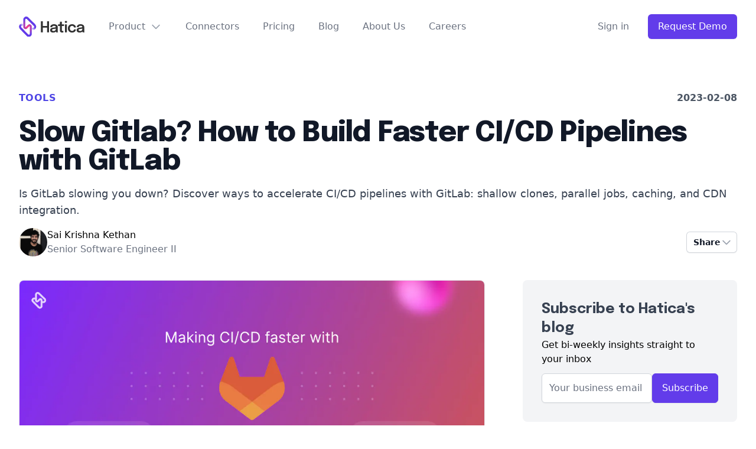

--- FILE ---
content_type: text/html
request_url: https://www.hatica.io/blog/ci-cd-with-gitlab/
body_size: 21217
content:
<!DOCTYPE html><html lang="en"><head><meta charSet="utf-8"/><link rel="preconnect" href="https://fonts.googleapis.com"/><link rel="preconnect" href="https://fonts.gstatic.com" crossorigin="true"/><meta name="viewport" content="width=device-width, initial-scale=1"/><link rel="preload" as="image" href="https://cdn.hatica.io/logo/svg/color/logo-lightbg-horizontal.svg"/><link rel="stylesheet" href="/_next/static/css/061c9599b75153cb.css" data-precedence="next"/><link rel="preload" href="/_next/static/chunks/webpack-8a0be3057297ae82.js" as="script" fetchPriority="low"/><script src="/_next/static/chunks/fd9d1056-5f0f1e1046de10c1.js" async=""></script><script src="/_next/static/chunks/596-0472f0118b9cf488.js" async=""></script><script src="/_next/static/chunks/main-app-24a05ad175c81d44.js" async=""></script><script type="text/javascript" src="https://cdn.iubenda.com/cs/ccpa/stub.js" async=""></script><script type="text/javascript" src="https://cdn.iubenda.com/cs/iubenda_cs.js" charSet="UTF-8" async=""></script><script src="https://cdn.jsdelivr.net/npm/kutty@latest/dist/kutty.min.js" async=""></script><script type="text/plain" data-iub-purposes="1" class="_iub_cs_activate" id="hs-script-loader" async="" defer="" src="https://js.hs-scripts.com/6914454.js" data-consent="necessary"></script><meta name="ahrefs-site-verification" content="97cc536e70a9135b2414afc93cb0f53adb2c1c6fd01c864bf6b9aad83a4c0612"/><title>Slow Gitlab? How to Build Faster CI/CD Pipelines with GitLab - Hatica</title><meta name="description" content="Is GitLab slowing you down? Discover ways to accelerate CI/CD pipelines with GitLab: shallow clones, parallel jobs, caching, and CDN integration."/><meta name="application-name" content="Hatica"/><meta name="robots" content="index, follow, max-image-preview:large"/><meta name="googlebot" content="index, follow"/><link rel="canonical" href="https://www.hatica.io/blog/ci-cd-with-gitlab/"/><meta property="og:title" content="Slow Gitlab? How to Build Faster CI/CD Pipelines with GitLab"/><meta property="og:description" content="Is GitLab slowing you down? Discover ways to accelerate CI/CD pipelines with GitLab: shallow clones, parallel jobs, caching, and CDN integration."/><meta property="og:url" content="https://www.hatica.io/blog/ci-cd-with-gitlab/"/><meta property="og:site_name" content="Hatica"/><meta property="og:locale" content="en_US"/><meta property="og:image" content="https://images.prismic.io/hatica/bbcf289f-feea-4427-987c-b03b1678aeb0_Blogs-February-3-02.jpg?auto=compress,format&amp;rect=0,0,1080,690&amp;w=1200&amp;h=767"/><meta property="og:image:alt" content="Build Faster CI/CD Pipelines with GitLab"/><meta property="og:type" content="website"/><meta name="twitter:card" content="summary_large_image"/><meta name="twitter:title" content="Slow Gitlab? How to Build Faster CI/CD Pipelines with GitLab"/><meta name="twitter:description" content="Is GitLab slowing you down? Discover ways to accelerate CI/CD pipelines with GitLab: shallow clones, parallel jobs, caching, and CDN integration."/><meta name="twitter:image" content="https://images.prismic.io/hatica/bbcf289f-feea-4427-987c-b03b1678aeb0_Blogs-February-3-02.jpg?auto=compress,format&amp;rect=0,0,1080,690&amp;w=1200&amp;h=767"/><meta name="twitter:image:alt" content="Build Faster CI/CD Pipelines with GitLab"/><script defer="" data-domain="hatica.io" data-api="https://pl.d.hatica.io/api/event" src="https://pl.d.hatica.io/js/script.js"></script><script type="text/javascript">
var _iub = _iub || [];
_iub.csConfiguration = {"gdprAppliesGlobally":false,"enableCcpa":true,"countryDetection":true,"invalidateConsentWithoutLog":true,"askConsentAtCookiePolicyUpdate":true,"priorConsent":false,"consentOnContinuedBrowsing":false,"ccpaAcknowledgeOnDisplay":true,"whitelabel":true,"lang":"en","siteId":2413464,"logLevel":"info","floatingPreferencesButtonDisplay":"bottom-left","enableRemoteConsent":true,"perPurposeConsent":true,"cookiePolicyId":40007421,"privacyPolicyUrl":"https://www.hatica.io/legal/privacy/","cookiePolicyUrl":"https://www.hatica.io/legal/privacy/", "banner":{ "acceptButtonDisplay":true,"customizeButtonDisplay":true,"acceptButtonColor":"#623CEA","acceptButtonCaptionColor":"white","customizeButtonColor":"#DADADA","customizeButtonCaptionColor":"#4D4D4D","closeButtonDisplay":false,"listPurposes":true,"position":"float-bottom-left","textColor":"black","backgroundColor":"white","logo":"https://cdn.hatica.io/logo/svg/color/logo-darkbg-horizontal.svg","explicitWithdrawal":true }};
  </script><link href="https://fonts.googleapis.com/css2?family=Epilogue:wght@400;500;600;700;800&amp;family=Inter:wght@400;500;600;700&amp;display=swap" rel="stylesheet"/><script src="/_next/static/chunks/polyfills-78c92fac7aa8fdd8.js" noModule=""></script></head><body class="bg-white"><main><div><div class="w-full bg-white z-10 sticky top-0" data-headlessui-state=""><div class="flex max-w-7xl mx-auto justify-between items-center px-4 lg:px-8 py-6 sm:px-6 lg:justify-start lg:space-x-10"><div><a href="/" class="flex"><span class="sr-only">Workflow</span><img class="w-28" src="https://cdn.hatica.io/logo/svg/color/logo-lightbg-horizontal.svg" alt="Hatica Logo"/></a></div><div class="-mr-2 -my-2 lg:hidden"><button class="bg-white rounded-md p-2 inline-flex items-center justify-center text-gray-400 hover:text-gray-500 hover:bg-gray-100 focus:outline-none focus:ring-2 focus:ring-inset focus:ring-brandPrimary-500" type="button" aria-expanded="false" data-headlessui-state=""><span class="sr-only">Open menu</span><svg xmlns="http://www.w3.org/2000/svg" fill="none" viewBox="0 0 24 24" stroke-width="2" stroke="currentColor" aria-hidden="true" class="h-6 w-6"><path stroke-linecap="round" stroke-linejoin="round" d="M4 6h16M4 12h16M4 18h16"></path></svg></button></div><div class="hidden lg:flex-1 lg:flex lg:items-center lg:justify-between"><nav class="flex space-x-10"><div class="relative" data-headlessui-state=""><button class="text-gray-500 group bg-white rounded-md inline-flex items-center text-base font-medium hover:text-gray-900 focus:outline-none focus:ring-2 focus:ring-offset-2 focus:ring-brandPrimary-500" type="button" aria-expanded="false" data-headlessui-state=""><span>Product</span><svg xmlns="http://www.w3.org/2000/svg" fill="none" viewBox="0 0 24 24" stroke-width="2" stroke="currentColor" aria-hidden="true" class="text-gray-400 ml-2 h-5 w-5 group-hover:text-gray-500"><path stroke-linecap="round" stroke-linejoin="round" d="M19 9l-7 7-7-7"></path></svg></button></div><a href="/connectors/" class="text-base font-medium text-gray-500 hover:text-gray-900">Connectors</a><a href="/pricing/" class="text-base font-medium text-gray-500 hover:text-gray-900">Pricing</a><a href="/blog/" class="text-base font-medium text-gray-500 hover:text-gray-900">Blog</a><a href="/about/" class="text-base font-medium text-gray-500 hover:text-gray-900">About Us</a><a href="/careers/" class="text-base font-medium text-gray-500 hover:text-gray-900">Careers</a></nav><div class="flex items-center md:ml-12"><a href="https://app.hatica.io/" class="text-base font-medium text-gray-500 hover:text-gray-900">Sign in</a><a href="/demo/" class="ml-8 inline-flex items-center justify-center px-4 py-2 border border-transparent rounded-md shadow-sm text-base font-medium text-white bg-brandPrimary-500 hover:bg-brandPrimary-600">Request Demo</a></div></div></div></div><script type="application/ld+json">{"@context":"https://schema.org","@type":"BlogPosting","datePublished":"2023-02-08T09:33:37+0000","description":{"type":"paragraph","text":"Is GitLab slowing you down? Discover ways to accelerate CI/CD pipelines with GitLab: shallow clones, parallel jobs, caching, and CDN integration.","spans":[],"direction":"ltr"},"mainEntityOfPage":{"@type":"WebPage","@id":"https://www.hatica.io/blog/ci-cd-with-gitlab/"},"headline":"Slow Gitlab? How to Build Faster CI/CD Pipelines with GitLab","image":["https://images.prismic.io/hatica/bbcf289f-feea-4427-987c-b03b1678aeb0_Blogs-February-3-02.jpg?auto=compress,format&amp;rect=0,0,1080,690&amp;w=1200&amp;h=767"],"dateModified":"2023-02-08T09:33:37+0000","author":{"@type":"Person","name":"Sai Krishna Kethan"},"publisher":{"@type":"Organization","name":"Hatica","logo":{"@type":"ImageObject","url":"https://cdn.hatica.io/logo/png_10x/color/logo-lightbg-horizontal.png"}}}</script><div><section><div class="px-4 sm:px-6 lg:px-8 max-w-7xl mx-auto py-16" id="main-content"><div class="flex max-w-7xl mx-auto"><div class="text-lg flex flex-col"><div class="grid md:grid-cols-2 "><span class="block text-base text-indigo-600 font-semibold tracking-wide uppercase mb-4"><a href="/blog/category/tools/">Tools</a></span><span class="block text-base text-gray-600 font-semibold mb-4 md:text-right md:items-end md:justify-end">2023-02-08</span></div><h1><span class="mt-2 block text-3xl leading-8 font-extrabold tracking-tight text-gray-900 sm:text-5xl">Slow Gitlab? How to Build Faster CI/CD Pipelines with GitLab</span></h1><div class="mt-4 text-gray-700">Is GitLab slowing you down? Discover ways to accelerate CI/CD pipelines with GitLab: shallow clones, parallel jobs, caching, and CDN integration.</div><div class="grid grid-cols-2"><a href="/blog/author/sai-krishna-kethan/" class="text-base mt-4 mb-6 flex flex-row gap-x-3 items-center align-middle"><img alt="Author &amp; Senior Software Engineer II, Sai Krishna Kethan" loading="lazy" width="800" height="800" decoding="async" data-nimg="1" class="w-12 rounded-full" style="color:transparent" src="https://images.prismic.io/hatica/ee7728cc-ef6a-4bc5-ba07-5ba2a3c41c69_kethan.jpeg?auto=compress,format"/><div class="flex flex-col gap-y-0"><span>Sai Krishna Kethan</span><span class="text-gray-500">Senior Software Engineer II</span></div></a><div class="text-right mt-4 mb-6 flex flex-row gap-x-2 items-center justify-end"><div class="relative inline-block text-left" data-headlessui-state=""><div><button class="inline-flex w-full justify-center gap-x-1.5 rounded-md bg-white px-3 py-2 text-sm font-semibold text-gray-900 shadow-sm ring-1 ring-inset ring-gray-300 hover:bg-gray-50" id="headlessui-menu-button-:R38nlllilila:" type="button" aria-haspopup="menu" aria-expanded="false" data-headlessui-state="">Share<svg xmlns="http://www.w3.org/2000/svg" fill="none" viewBox="0 0 24 24" stroke-width="2" stroke="currentColor" aria-hidden="true" class="-mr-1 h-5 w-5 text-gray-400"><path stroke-linecap="round" stroke-linejoin="round" d="M19 9l-7 7-7-7"></path></svg></button></div></div></div></div></div></div><div class="flex flex-col-reverse xl:grid xl:grid-cols-12 gap-16 max-w-7xl mx-auto mt-4"><div class="col-span-8"><div class="text-gray-500"><img alt="Build Faster CI/CD Pipelines with GitLab" loading="lazy" width="1200" height="767" decoding="async" data-nimg="1" class="w-full border rounded-lg mb-8" style="color:transparent" src="https://images.prismic.io/hatica/bbcf289f-feea-4427-987c-b03b1678aeb0_Blogs-February-3-02.jpg?auto=compress,format&amp;rect=0,0,1080,690&amp;w=1200&amp;h=767"/><div class="prose prose-indigo prose-lg w-full"><div class="post-text container"><div><p><a href="https://about.gitlab.com/" target="_blank" rel="noopener">GitLab</a> is a popular open source tool that allows developers to manage their code repositories, track issues, and perform continuous integration (CI) and continuous delivery (CD) tasks. When running complex <a href="https://www.hatica.io/blog/ci-cd-pipeline-tools/" target="_blank" rel="noopener">CI/CD pipelines</a> or working with large code repositories, GitLab pipelines can be very slow. In this article, we will explore some of the reasons why GitLab may be slow and provide tips on how to speed up GitLab CI and build fast pipelines. Let&#x27;s first understand what a GitLab CI/CD pipeline is before moving on to speeding it up.</p><h2 id="what-are-gitlab-pipelines">What Are Gitlab Pipelines?</h2><p>A GitLab CI/CD pipeline is a series of automated tasks that are triggered by changes to a code repository. These tasks are defined in a configuration file called<strong> .gitlab-ci.yml</strong> and can include actions such as building, testing, and deploying code.</p><p>The pipeline is triggered every time new code is pushed to the repository and is divided into multiple stages, each with its own set of tasks. For example, the &quot;build&quot; stage would handle tasks such as compiling the code, while the &quot;test&quot; stage would handle tasks such as running unit tests and code analysis. The final stage, &quot;deploy,&quot; would handle tasks such as publishing the code to a production environment.</p><p>The goal of the pipeline is to automate the software development process, reducing the time and effort required to build, test, and deploy code. It also allows for early detection of errors and bugs, enabling developers to fix them quickly and avoid delays in the development process. The primary reason for speeding up our CI/CD pipelines is to save developer time and effort. A pipeline that is only a few minutes long (or seconds long) will also <a href="https://www.hatica.io/blog/software-engineer-burnout/" target="_blank" rel="noopener">reduce burnout</a> among developers, which can improve overall developer <a href="https://www.hatica.io/blog/developer-productivity/" target="_blank" rel="noopener">productivity.</a> Furthermore, faster pipelines allow for faster feedback, which is essential for ensuring code quality and catching bugs early.</p><h2 id="speeding-the-gitlab-pipeline">Speeding the Gitlab Pipeline</h2><p>Now that we are clear on pipelines, and how GitLab CI works, let&#x27;s see some proven ways to make your CI/CD run faster, and speed up <a href="https://www.hatica.io/blog/software-development-lifecycle-best-practices/" target="_blank" rel="noopener">software development:</a> </p><h3 id="using-git-shallow-clones">Using Git shallow clones</h3><p>Git shallow clones allow you to only download the latest version of the code, rather than the entire history. This can significantly reduce the time it takes to clone a repository. To create a shallow clone, you can use the --depth option with the git clone command. For example:</p><pre>git clone --depth=1 https://gitlab.com/my-project.git</pre><h3 id="parallel-jobs">Parallel jobs</h3><p>Running multiple jobs and tests concurrently can increase the load on the <a href="https://www.hatica.io/docs/connectors/gitlab-server/" target="_self" rel="noopener">GitLab server</a> and slow down the entire process. To speed up the process, you can use GitLab&#x27;s parallel jobs feature. This allows you to run multiple jobs and tests in parallel, reducing the overall time it takes to complete the pipeline. To enable parallel jobs, you can use the .gitlab-ci.yml file. GitLab has published a guide on <a href="https://docs.gitlab.com/ee/ci/jobs/job_control.html#parallelize-large-jobs" target="_blank" rel="noopener">setting up parallel jobs</a>. Following is an example of how parallel jobs can be configured:</p><pre>stages:<br/>  - build<br/>  - test<br/>  - deploy<br/><br/>build:<br/>  stage: build<br/>  script:<br/>    - make build<br/><br/>test:<br/>  stage: test<br/>  script:<br/>    - make test<br/>  parallel: 4<br/><br/>deploy:<br/>  stage: deploy<br/>  script:<br/>    - make deploy</pre><p>The test stage has been configured to run in parallel with parallel: 4. This means that four jobs will be created for this stage, and they will run simultaneously. This can greatly reduce the time it takes to complete this stage, as the tests will be run in parallel instead of sequentially.</p><h3 id="faster-runners">Faster runners </h3><p>GitLab runners are the machines that run the CI/CD jobs and tests. Using faster and more powerful runners can greatly improve the performance of the pipeline. You can use GitLab&#x27;s built-in shared runners or set up your own runners on faster and more powerful machines.</p><p>When using a private cloud server, the network speeds can greatly improve the performance of your GitLab CI/CD pipeline. The speed of the network is particularly crucial during the building and deploying stages. During the building process, many resources such as libraries, dependencies, and Docker images need to be downloaded. Similarly, during the deployment stage, assets need to be uploaded to other locations. In case of congestion in the network on GitLab&#x27;s shared runners, this stage can become slow.</p><h3 id="content-delivery-network-cdn">Content Delivery Network (CDN) </h3><p>A CDN allows you to distribute the content of your GitLab instance across multiple servers in different locations, reducing the load on a single server and making the site faster for users all around the world. To enable a CDN for your GitLab instance, you will need to configure a reverse proxy in front of your GitLab server. Here is an example of how to configure a CDN using Nginx.</p><pre>server {<br/>  listen 80;<br/>  server_name gitlab.example.com;<br/>  location / {<br/>    proxy_pass http://gitlab;<br/>    proxy_set_header Host $host;<br/>    proxy_set_header X-Real-IP $remote_addr;<br/>    proxy_set_header X-Forwarded-For $proxy_add_x_forwarded_for;<br/>  }<br/>}</pre><p>There are some teams within an organization that prefer Asana, which is a good tool for product and marketing teams. Software developers and technicians may prefer Jira, which has its own benefits. Using a <a href="https://www.hatica.io/blog/github-pull-request-and-jira/" target="_blank" rel="noopener">Jira integration</a>, the organization can continue to use project management programs with added development benefits. </p><h3 id="cache">Cache</h3><p>Speeding up the download of modules during a build can greatly reduce the time it takes to complete a pipeline. One way to do this is by utilizing caching. Caching allows you to save the results of certain tasks, such as downloading dependencies and reuse them in future pipeline runs. This eliminates the need to download the same modules multiple times, thus saving a significant amount of time.</p><p>This technique is applicable for different package managers, for example, whether you are using NPM, Maven, Gradle, or PIP, dependencies tend to grow over time and caching can help in reducing the wait time. By implementing caching, you can greatly improve the efficiency of your pipeline and reduce the overall build time.</p><p>Here is an example of how to cache dependencies in a <strong>.gitlab-ci.yml </strong>file for a Node.js project using NPM:</p><pre>cache:  <br/><br/>paths:    <br/>- node_modules/<br/><br/>stages:  <br/>- build:  <br/><br/>stage: build  <br/>script:   <br/> - npm install    <br/>- npm run build</pre><p>In this example, the cache key is used to specify the paths that should be cached. The node_modules/ directory is specified as a path to cache. At the build stage, the pipeline first runs <strong>npm install</strong> to download and install the project&#x27;s dependencies. The npm install command will check the cache for the node_modules/ directory before downloading any dependencies. If the cache is present, it will use the cached version of the dependencies, otherwise, it will download them.</p><h3 id="conclusion">Conclusion</h3><p>In conclusion, GitLab can be slow for various reasons, including the size of the code repository, the complexity of the CI/CD pipelines, and the performance of the runners. By using Git shallow clones, parallel jobs, caching, faster runners and a CDN, you can speed up GitLab CI and build fast pipelines. Keep in mind that there is no one-size-fits-all solution, so it may take some experimentation to find the best approach for your specific project.</p><p>However, simply switching speeding up GitLab sometimes might not be enough to get the best out of your project space, an engineering analytics tool can equip you with the data-driven insights you need to place your team on top. Hatica offers metrics across 13 dashboards, powered by CI/CD tools,<strong> </strong><a href="https://www.hatica.io/blog/jira-automation/" target="_blank" rel="noopener"><strong></strong>Jira</a> and GitLab. By collating tool activities at one place, <strong><a href="https://www.hatica.io/" target="_blank" rel="noopener">Hatica</a> </strong>helps teams streamline their workflow and improve productivity. Request a <strong><a href="https://www.hatica.io/demo/" target="_blank" rel="noopener">demo with Hatica</a> </strong>today!</p></div></div></div><div class="border-t-2 border-gray-100 flex flex-col gap-2 bg-gray-100 p-8 rounded-lg"><h2 class="text-gray-700 font-bold text-xl md:text-2xl">Subscribe to Hatica&#x27;s blog</h2><p class="mb-2">Get bi-weekly insights straight to your inbox</p><div><form><div class="mx-auto"><div class="flex flex-col sm:flex-row gap-3 w-full"><div class="grow"><input required="" type="email" placeholder="Your business email" autoComplete="email" class="grow mt-1 p-3 box-border border border-solid focus:ring-indigo-500 focus:border-indigo-500 block w-full shadow-sm border-gray-300 rounded-md text-center sm:text-left" name="email"/></div><div class="grow-0"><button type="submit" class="mt-1 px-2 sm:px-4 py-3 border border-solid block w-full shadow-sm rounded-md text-base font-medium border-brandPrimary-500 hover:bg-brandPrimary-700 bg-brandPrimary-500 text-white">Subscribe</button></div></div></div></form></div></div><div class="mt-6 prose prose-indigo text-gray-500"><div class=""><span class="block text-base text-gray-400 font-epilogue font-semibold tracking-wide uppercase mb-4">Share this article:</span><button aria-label="twitter" class="react-share__ShareButton mx-auto mr-2" style="background-color:transparent;border:none;padding:0;font:inherit;color:inherit;cursor:pointer"><svg viewBox="0 0 64 64" width="32" height="32"><circle cx="32" cy="32" r="31" fill="#00aced"></circle><path d="M48,22.1c-1.2,0.5-2.4,0.9-3.8,1c1.4-0.8,2.4-2.1,2.9-3.6c-1.3,0.8-2.7,1.3-4.2,1.6 C41.7,19.8,40,19,38.2,19c-3.6,0-6.6,2.9-6.6,6.6c0,0.5,0.1,1,0.2,1.5c-5.5-0.3-10.3-2.9-13.5-6.9c-0.6,1-0.9,2.1-0.9,3.3 c0,2.3,1.2,4.3,2.9,5.5c-1.1,0-2.1-0.3-3-0.8c0,0,0,0.1,0,0.1c0,3.2,2.3,5.8,5.3,6.4c-0.6,0.1-1.1,0.2-1.7,0.2c-0.4,0-0.8,0-1.2-0.1 c0.8,2.6,3.3,4.5,6.1,4.6c-2.2,1.8-5.1,2.8-8.2,2.8c-0.5,0-1.1,0-1.6-0.1c2.9,1.9,6.4,2.9,10.1,2.9c12.1,0,18.7-10,18.7-18.7 c0-0.3,0-0.6,0-0.8C46,24.5,47.1,23.4,48,22.1z" fill="white"></path></svg></button><button aria-label="linkedin" class="react-share__ShareButton mx-auto mr-2" style="background-color:transparent;border:none;padding:0;font:inherit;color:inherit;cursor:pointer"><svg viewBox="0 0 64 64" width="32" height="32"><circle cx="32" cy="32" r="31" fill="#007fb1"></circle><path d="M20.4,44h5.4V26.6h-5.4V44z M23.1,18c-1.7,0-3.1,1.4-3.1,3.1c0,1.7,1.4,3.1,3.1,3.1 c1.7,0,3.1-1.4,3.1-3.1C26.2,19.4,24.8,18,23.1,18z M39.5,26.2c-2.6,0-4.4,1.4-5.1,2.8h-0.1v-2.4h-5.2V44h5.4v-8.6 c0-2.3,0.4-4.5,3.2-4.5c2.8,0,2.8,2.6,2.8,4.6V44H46v-9.5C46,29.8,45,26.2,39.5,26.2z" fill="white"></path></svg></button><button aria-label="facebook" class="react-share__ShareButton mx-auto mr-2" style="background-color:transparent;border:none;padding:0;font:inherit;color:inherit;cursor:pointer"><svg viewBox="0 0 64 64" width="32" height="32"><circle cx="32" cy="32" r="31" fill="#3b5998"></circle><path d="M34.1,47V33.3h4.6l0.7-5.3h-5.3v-3.4c0-1.5,0.4-2.6,2.6-2.6l2.8,0v-4.8c-0.5-0.1-2.2-0.2-4.1-0.2 c-4.1,0-6.9,2.5-6.9,7V28H24v5.3h4.6V47H34.1z" fill="white"></path></svg></button><button aria-label="whatsapp" class="react-share__ShareButton mx-auto" style="background-color:transparent;border:none;padding:0;font:inherit;color:inherit;cursor:pointer"><svg viewBox="0 0 64 64" width="32" height="32"><circle cx="32" cy="32" r="31" fill="#25D366"></circle><path d="m42.32286,33.93287c-0.5178,-0.2589 -3.04726,-1.49644 -3.52105,-1.66732c-0.4712,-0.17346 -0.81554,-0.2589 -1.15987,0.2589c-0.34175,0.51004 -1.33075,1.66474 -1.63108,2.00648c-0.30032,0.33658 -0.60064,0.36247 -1.11327,0.12945c-0.5178,-0.2589 -2.17994,-0.80259 -4.14759,-2.56312c-1.53269,-1.37217 -2.56312,-3.05503 -2.86603,-3.57283c-0.30033,-0.5178 -0.03366,-0.80259 0.22524,-1.06149c0.23301,-0.23301 0.5178,-0.59547 0.7767,-0.90616c0.25372,-0.31068 0.33657,-0.5178 0.51262,-0.85437c0.17088,-0.36246 0.08544,-0.64725 -0.04402,-0.90615c-0.12945,-0.2589 -1.15987,-2.79613 -1.58964,-3.80584c-0.41424,-1.00971 -0.84142,-0.88027 -1.15987,-0.88027c-0.29773,-0.02588 -0.64208,-0.02588 -0.98382,-0.02588c-0.34693,0 -0.90616,0.12945 -1.37736,0.62136c-0.4712,0.5178 -1.80194,1.76053 -1.80194,4.27186c0,2.51134 1.84596,4.945 2.10227,5.30747c0.2589,0.33657 3.63497,5.51458 8.80262,7.74113c1.23237,0.5178 2.1903,0.82848 2.94111,1.08738c1.23237,0.38836 2.35599,0.33657 3.24402,0.20712c0.99159,-0.15534 3.04985,-1.24272 3.47963,-2.45956c0.44013,-1.21683 0.44013,-2.22654 0.31068,-2.45955c-0.12945,-0.23301 -0.46601,-0.36247 -0.98382,-0.59548m-9.40068,12.84407l-0.02589,0c-3.05503,0 -6.08417,-0.82849 -8.72495,-2.38189l-0.62136,-0.37023l-6.47252,1.68286l1.73463,-6.29129l-0.41424,-0.64725c-1.70875,-2.71846 -2.6149,-5.85116 -2.6149,-9.07706c0,-9.39809 7.68934,-17.06155 17.15993,-17.06155c4.58253,0 8.88029,1.78642 12.11655,5.02268c3.23625,3.21036 5.02267,7.50812 5.02267,12.06476c-0.0078,9.3981 -7.69712,17.06155 -17.14699,17.06155m14.58906,-31.58846c-3.93529,-3.80584 -9.1133,-5.95471 -14.62789,-5.95471c-11.36055,0 -20.60848,9.2065 -20.61625,20.52564c0,3.61684 0.94757,7.14565 2.75211,10.26282l-2.92557,10.63564l10.93337,-2.85309c3.0136,1.63108 6.4052,2.4958 9.85634,2.49839l0.01037,0c11.36574,0 20.61884,-9.2091 20.62403,-20.53082c0,-5.48093 -2.14111,-10.64081 -6.03239,-14.51915" fill="white"></path></svg></button></div></div></div></div><div class="col-span-4"><div class="sticky top-20 flex flex-col gap-4"><div class="hidden xl:flex border-t-2 border-gray-100 flex-col gap-2 bg-gray-100 p-8 rounded-lg"><h2 class="text-gray-700 font-bold text-xl md:text-2xl">Subscribe to Hatica&#x27;s blog</h2><p class="mb-2">Get bi-weekly insights straight to your inbox</p><div><form><div class="mx-auto"><div class="flex flex-col sm:flex-row gap-3 w-full"><div class="grow"><input required="" type="email" placeholder="Your business email" autoComplete="email" class="grow mt-1 p-3 box-border border border-solid focus:ring-indigo-500 focus:border-indigo-500 block w-full shadow-sm border-gray-300 rounded-md text-center sm:text-left" name="email"/></div><div class="grow-0"><button type="submit" class="mt-1 px-2 sm:px-4 py-3 border border-solid block w-full shadow-sm rounded-md text-base font-medium border-brandPrimary-500 hover:bg-brandPrimary-700 bg-brandPrimary-500 text-white">Subscribe</button></div></div></div></form></div></div><div><div class="text-brandPrimary-500 font-semibold mt-8 mb-2">Table of Contents</div><ul class="text-base"><li class="py-1 cursor-pointer leading-5 text-gray-600 font-medium  ">What Are Gitlab Pipelines?</li><li class="py-1 cursor-pointer leading-5 text-gray-600 font-medium  ">Speeding the Gitlab Pipeline</li><li class="py-1 cursor-pointer leading-5 text-gray-600 font-medium pl-4 text-sm ">Using Git shallow clones</li><li class="py-1 cursor-pointer leading-5 text-gray-600 font-medium pl-4 text-sm ">Parallel jobs</li><li class="py-1 cursor-pointer leading-5 text-gray-600 font-medium pl-4 text-sm ">Faster runners </li><li class="py-1 cursor-pointer leading-5 text-gray-600 font-medium pl-4 text-sm ">Content Delivery Network (CDN) </li><li class="py-1 cursor-pointer leading-5 text-gray-600 font-medium pl-4 text-sm ">Cache</li><li class="py-1 cursor-pointer leading-5 text-gray-600 font-medium pl-4 text-sm ">Conclusion</li></ul></div></div></div></div></div></section></div><section><div class="bg-white"><div class="max-w-7xl mx-auto py-16 px-4 sm:px-6 lg:px-8"><div class="bg-brandPrimary-500 rounded-lg shadow-xl overflow-hidden lg:grid lg:grid-cols-2 lg:gap-4"><div class="pt-10 pb-12 px-6 sm:pt-16 sm:px-16 lg:py-16 lg:pr-0 xl:py-20 xl:px-20"><div class="lg:self-center"><h3 class="text-3xl font-extrabold text-white sm:text-4xl"><span class="block">Ready to dive in? Start your free trial today</span></h3><div class="w-full m-0 lg:ml-0 mt-6 lg lg:pr-4"><div class="relative max-w-lg m-0 leading-6 text-center text-gray-700 border-gray-200 lg:text-left"><div><form><div class="mx-auto"><div class="flex flex-col sm:flex-row gap-3 w-full"><div class="grow"><input required="" type="email" placeholder="Your business email" autoComplete="email" class="grow mt-1 p-3 box-border border border-solid focus:ring-indigo-500 focus:border-indigo-500 block w-full shadow-sm border-gray-300 rounded-md text-center sm:text-left" name="email"/></div><div class="grow-0"><button type="submit" class="mt-1 px-2 sm:px-4 py-3 border border-solid block w-full shadow-sm rounded-md text-base font-medium border-brandPrimary-600 hover:bg-brandPrimary-700 bg-brandPrimary-600 text-white">Request Demo</button></div></div></div></form></div></div></div></div></div><div class="-mt-6 aspect-w-4 aspect-h-3 md:aspect-w-2 md:aspect-h-1"><img alt="Overview dashboard from Hatica" loading="lazy" width="4512" height="2994" decoding="async" data-nimg="1" class="transform translate-x-6 translate-y-6 rounded-md object-cover object-left-top sm:translate-x-16 lg:translate-y-20" style="color:transparent" src="/_next/static/media/OverviewDashboard.d9934140.png"/></div></div></div></div></section><footer aria-labelledby="footer-heading"><h2 id="footer-heading" class="sr-only">Footer</h2><div class="px-8 py-12 mx-auto max-w-7xl"><div class="grid grid-cols-2 gap-10 mb-3 md:grid-cols-3 lg:grid-cols-12 lg:gap-20"><div class="col-span-3"><a href="/" class="text-xl font-black leading-none text-gray-900 select-none logo"><img src="https://cdn.hatica.io/logo/svg/color/logo-lightbg-horizontal.svg" loading="lazy" placeholder="blurred" class="w-28" alt="Hatica logo"/></a><p class="my-4 text-xs leading-normal text-gray-500">Engineering Analytics to boost developer productivity</p><div class="flex gap-2 mt-2"><img alt="SOC2 monitoring powered by Vanta" loading="lazy" width="147" height="147" decoding="async" data-nimg="1" class="w-20" style="color:transparent" src="/_next/static/media/SOC2-light.0ddc44db.svg"/><img alt="GDPR monitoring powered by Vanta " loading="lazy" width="147" height="147" decoding="async" data-nimg="1" class="w-20" style="color:transparent" src="/_next/static/media/GDPR-light.fe409b8b.svg"/></div></div><nav class="col-span-1 md:col-span-1 lg:col-span-2"><p class="mb-3 text-xs font-semibold tracking-wider text-gray-400 uppercase">Quick Links</p><a href="/" class="flex mb-3 text-sm font-medium text-gray-500 transition hover:text-gray-700 md:mb-2 hover:text-primary">Home</a><a href="/pricing/" class="flex mb-3 text-sm font-medium text-gray-500 transition hover:text-gray-700 md:mb-2 hover:text-primary">Pricing</a><a href="/connectors/" class="flex mb-3 text-sm font-medium text-gray-500 transition hover:text-gray-700 md:mb-2 hover:text-primary">Connectors</a><a href="/product-tour/" class="flex mb-3 text-sm font-medium text-gray-500 transition hover:text-gray-700 md:mb-2 hover:text-primary">Product Tour</a><a href="/engineering-blogs/" class="flex mb-3 text-sm font-medium text-gray-500 transition hover:text-gray-700 md:mb-2 hover:text-primary">Eng Blogs</a><a href="https://status.hatica.io" class="flex mb-3 text-sm font-medium text-gray-500 transition hover:text-gray-700 md:mb-2 hover:text-primary">App Status</a></nav><nav class="col-span-1 md:col-span-1 lg:col-span-2"><p class="mb-3 text-xs font-semibold tracking-wider text-gray-400 uppercase">Product</p><a href="/features/cycle-time/" class="flex mb-3 text-sm font-medium text-gray-500 transition hover:text-gray-700 md:mb-2 hover:text-primary">Velocity Metrics</a><a href="/product/dora-metrics/" class="flex mb-3 text-sm font-medium text-gray-500 transition hover:text-gray-700 md:mb-2 hover:text-primary">DORA Metrics</a><a href="/features/maker-time/" class="flex mb-3 text-sm font-medium text-gray-500 transition hover:text-gray-700 md:mb-2 hover:text-primary">Wellbeing Metrics</a><a href="/features/async-standups/" class="flex mb-3 text-sm font-medium text-gray-500 transition hover:text-gray-700 md:mb-2 hover:text-primary">Async Standups</a><a href="/product/goals/" class="flex mb-3 text-sm font-medium text-gray-500 transition hover:text-gray-700 md:mb-2 hover:text-primary">Hatica Goals</a><a href="/developers/" class="flex mb-3 text-sm font-medium text-gray-500 transition hover:text-gray-700 md:mb-2 hover:text-primary">API</a><a href="https://posium.ai" class="flex mb-3 text-sm font-medium text-gray-500 transition hover:text-gray-700 md:mb-2 hover:text-primary">AI Testing Agents</a></nav><nav class="col-span-1 md:col-span-1 lg:col-span-2"><p class="mb-3 text-xs font-semibold tracking-wider text-gray-400 uppercase">Resources</p><a href="/blog/" class="flex mb-3 text-sm font-medium text-gray-500 transition hover:text-gray-700 md:mb-2 hover:text-primary">Blog</a><a href="/resources/" class="flex mb-3 text-sm font-medium text-gray-500 transition hover:text-gray-700 md:mb-2 hover:text-primary">Ebooks/Guides</a><a href="https://fault0.com" class="flex mb-3 text-sm font-medium text-gray-500 transition hover:text-gray-700 md:mb-2 hover:text-primary">Fault0 (Playwright testing dashboards)</a></nav><nav class="col-span-2 md:col-span-1 lg:col-span-2"><p class="mb-3 text-xs font-semibold tracking-wider text-gray-400 uppercase">Contact</p><a href="/demo/" class="flex mb-3 text-sm font-medium text-gray-500 transition hover:text-gray-700 md:mb-2 hover:text-primary">Schedule Demo</a><a href="/invite/" class="flex mb-3 text-sm font-medium text-gray-500 transition hover:text-gray-700 md:mb-2 hover:text-primary">Request Invite</a><a href="/docs/" class="flex mb-3 text-sm font-medium text-gray-500 transition hover:text-gray-700 md:mb-2 hover:text-primary">Docs</a><a href="/contact/" class="flex mb-3 text-sm font-medium text-gray-500 transition hover:text-gray-700 md:mb-2 hover:text-primary">Contact</a><a href="/about/" class="flex mb-3 text-sm font-medium text-gray-500 transition hover:text-gray-700 md:mb-2 hover:text-primary">About</a><a href="/press-media/" class="flex mb-3 text-sm font-medium text-gray-500 transition hover:text-gray-700 md:mb-2 hover:text-primary">Press</a></nav><div class="col-span-3"><p class="mb-3 text-xs font-semibold tracking-wider text-gray-400 uppercase">SCHEDULE A DEMO</p><div><form id="footer_email_cta" class="mb-2"><div class="relative flex items-center overflow-hidden border border-gray-200 rounded-lg" data-rounded="rounded-lg"><input class="w-full px-3 py-2 text-base leading-normal bg-white appearance-none border-transparent outline-none focus:border-transparent" type="email" placeholder="Enter your email" required="" name="email"/><button class="px-3 py-3 text-sm font-medium text-center text-white no-underline bg-brandPrimary-500 border-indigo-500" data-primary="indigo-500" type="submit">Request</button></div></form></div></div></div><div class="flex flex-col items-start justify-between pt-10 mt-10 border-t border-gray-100 md:flex-row md:items-center"><div class="flex items-start justify-start space-x-6 md:items-center md:justify-center"><a href="/legal/terms/" class="text-sm text-gray-600 transition hover:text-primary ">Terms</a><a href="/legal/privacy/" class="text-sm text-gray-600 transition hover:text-primary ">Privacy</a></div><div class="flex space-x-6 md:order-2"><a href="https://www.facebook.com/haticahq" class="text-gray-400 hover:text-gray-300"><span class="sr-only">Facebook</span><svg fill="currentColor" viewBox="0 0 24 24" class="h-6 w-6 m-auto" aria-hidden="true"><path fill-rule="evenodd" d="M22 12c0-5.523-4.477-10-10-10S2 6.477 2 12c0 4.991 3.657 9.128 8.438 9.878v-6.987h-2.54V12h2.54V9.797c0-2.506 1.492-3.89 3.777-3.89 1.094 0 2.238.195 2.238.195v2.46h-1.26c-1.243 0-1.63.771-1.63 1.562V12h2.773l-.443 2.89h-2.33v6.988C18.343 21.128 22 16.991 22 12z" clip-rule="evenodd"></path></svg></a><a href="https://www.twitter.com/haticahq" class="text-gray-400 hover:text-gray-300"><span class="sr-only">Twitter</span><svg fill="currentColor" viewBox="0 0 24 24" class="h-6 w-6 m-auto" aria-hidden="true"><path d="M8.29 20.251c7.547 0 11.675-6.253 11.675-11.675 0-.178 0-.355-.012-.53A8.348 8.348 0 0022 5.92a8.19 8.19 0 01-2.357.646 4.118 4.118 0 001.804-2.27 8.224 8.224 0 01-2.605.996 4.107 4.107 0 00-6.993 3.743 11.65 11.65 0 01-8.457-4.287 4.106 4.106 0 001.27 5.477A4.072 4.072 0 012.8 9.713v.052a4.105 4.105 0 003.292 4.022 4.095 4.095 0 01-1.853.07 4.108 4.108 0 003.834 2.85A8.233 8.233 0 012 18.407a11.616 11.616 0 006.29 1.84"></path></svg></a><a href="https://www.linkedin.com/company/hatica" class="text-gray-400 hover:text-gray-300"><span class="sr-only">LinkedIn</span><svg fill="currentColor" viewBox="0 0 24 24" class="h-6 w-6 m-auto" aria-hidden="true"><path d="M20.1909 2H3.80912C2.81 2 2 2.81 2 3.80912V20.1908C2 21.19 2.81 22 3.80912 22H20.1908C21.19 22 22 21.19 22 20.1908V3.80912C22 2.81 21.19 2 20.1909 2ZM8.18888 19.2694C8.18888 19.5601 7.95312 19.7958 7.66237 19.7958H5.42125C5.13038 19.7958 4.89475 19.5601 4.89475 19.2694V9.8745C4.89475 9.58375 5.13038 9.348 5.42125 9.348H7.66237C7.95312 9.348 8.18888 9.58375 8.18888 9.8745V19.2694ZM6.54175 8.46237C5.36587 8.46237 4.41263 7.50913 4.41263 6.33325C4.41263 5.15738 5.36587 4.20425 6.54175 4.20425C7.71762 4.20425 8.67088 5.15738 8.67088 6.33325C8.67088 7.50913 7.71775 8.46237 6.54175 8.46237ZM19.901 19.3117C19.901 19.579 19.6842 19.7958 19.417 19.7958H17.012C16.7447 19.7958 16.528 19.579 16.528 19.3117V14.905C16.528 14.2476 16.7207 12.0244 14.81 12.0244C13.3279 12.0244 13.0273 13.5461 12.9669 14.229V19.3117C12.9669 19.579 12.7501 19.7958 12.4827 19.7958H10.1568C9.8895 19.7958 9.67275 19.579 9.67275 19.3117V9.83212C9.67275 9.56475 9.8895 9.348 10.1568 9.348H12.4827C12.7501 9.348 12.9669 9.56475 12.9669 9.83212V10.6518C13.5165 9.827 14.3332 9.19038 16.0722 9.19038C19.9231 9.19038 19.901 12.788 19.901 14.7649V19.3117Z"></path></svg></a></div></div></div></footer></div></main><noscript><iframe src="https://www.googletagmanager.com/ns.html?id=GTM-K724JRX" height="0" width="0" style="display:none;visibility:hidden"></iframe></noscript><script type="text/plain" class="_iub_cs_activate" data-iub-purposes="4" data-consent="analytics" async="" defer="">
(function (d, u, h, s) {
  h = d.getElementsByTagName('head')[0];
  s = d.createElement('script');
  s.async = 1;
  s.src = u + new Date().getTime();
  h.appendChild(s);
})(document, 'https://grow.clearbitjs.com/api/pixel.js?v=');
</script><script type="text/plain" class="_iub_cs_activate" data-iub-purposes="4" data-consent="analytics" async="" defer="">
(function (c, p, d, u, id, i) {
  id = ''; // Optional Custom ID for user in your system
  u = 'https://tracking.g2crowd.com/attribution_tracking/conversions/' + c + '.js?p=' + encodeURI(p) + '&e=' + id;
  i = document.createElement('script');
  i.type = 'application/javascript';
  i.async = true;
  i.src = u;
  d.getElementsByTagName('head')[0].appendChild(i);
}("1006620", document.location.href, document));</script><div></div><script src="/_next/static/chunks/webpack-8a0be3057297ae82.js" async=""></script><script>(self.__next_f=self.__next_f||[]).push([0])</script><script>self.__next_f.push([1,"1:HL[\"/_next/static/css/061c9599b75153cb.css\",{\"as\":\"style\"}]\n0:\"$L2\"\n"])</script><script>self.__next_f.push([1,"3:I{\"id\":57948,\"chunks\":[\"2272:static/chunks/webpack-8a0be3057297ae82.js\",\"2971:static/chunks/fd9d1056-5f0f1e1046de10c1.js\",\"596:static/chunks/596-0472f0118b9cf488.js\"],\"name\":\"default\",\"async\":false}\n5:I{\"id\":56628,\"chunks\":[\"2272:static/chunks/webpack-8a0be3057297ae82.js\",\"2971:static/chunks/fd9d1056-5f0f1e1046de10c1.js\",\"596:static/chunks/596-0472f0118b9cf488.js\"],\"name\":\"\",\"async\":false}\n6:I{\"id\":83015,\"chunks\":[\"3015:static/chunks/3015-b3b42193c0a42850.js\",\"8366:static/chunks/app/(ctapages)/layout-3020"])</script><script>self.__next_f.push([1,"7c33f7ff0f65.js\"],\"name\":\"\",\"async\":false}\n7:I{\"id\":47767,\"chunks\":[\"2272:static/chunks/webpack-8a0be3057297ae82.js\",\"2971:static/chunks/fd9d1056-5f0f1e1046de10c1.js\",\"596:static/chunks/596-0472f0118b9cf488.js\"],\"name\":\"default\",\"async\":false}\n8:I{\"id\":57920,\"chunks\":[\"2272:static/chunks/webpack-8a0be3057297ae82.js\",\"2971:static/chunks/fd9d1056-5f0f1e1046de10c1.js\",\"596:static/chunks/596-0472f0118b9cf488.js\"],\"name\":\"default\",\"async\":false}\n9:I{\"id\":63222,\"chunks\":[\"3222:static/chunks/3222-368408b02a7903c7."])</script><script>self.__next_f.push([1,"js\",\"6535:static/chunks/6535-292b9a6bf9a52384.js\",\"1396:static/chunks/1396-d65a00add8a037b8.js\",\"1822:static/chunks/1822-a57793861dc2e86b.js\",\"8258:static/chunks/8258-0e9830546dfbc0f3.js\",\"3331:static/chunks/app/(core)/layout-d9bf8cd516fd84f1.js\"],\"name\":\"Image\",\"async\":false}\na:I{\"id\":22819,\"chunks\":[\"3222:static/chunks/3222-368408b02a7903c7.js\",\"6535:static/chunks/6535-292b9a6bf9a52384.js\",\"1396:static/chunks/1396-d65a00add8a037b8.js\",\"1822:static/chunks/1822-a57793861dc2e86b.js\",\"8258:static/chunks/8258-"])</script><script>self.__next_f.push([1,"0e9830546dfbc0f3.js\",\"3331:static/chunks/app/(core)/layout-d9bf8cd516fd84f1.js\"],\"name\":\"FooterDemoForm\",\"async\":false}\nc:I{\"id\":79640,\"chunks\":[\"3222:static/chunks/3222-368408b02a7903c7.js\",\"6535:static/chunks/6535-292b9a6bf9a52384.js\",\"1396:static/chunks/1396-d65a00add8a037b8.js\",\"1822:static/chunks/1822-a57793861dc2e86b.js\",\"8258:static/chunks/8258-0e9830546dfbc0f3.js\",\"3331:static/chunks/app/(core)/layout-d9bf8cd516fd84f1.js\"],\"name\":\"\",\"async\":false}\nf:I{\"id\":57893,\"chunks\":[\"3222:static/chunks/3222-36"])</script><script>self.__next_f.push([1,"8408b02a7903c7.js\",\"6535:static/chunks/6535-292b9a6bf9a52384.js\",\"1396:static/chunks/1396-d65a00add8a037b8.js\",\"1822:static/chunks/1822-a57793861dc2e86b.js\",\"8258:static/chunks/8258-0e9830546dfbc0f3.js\",\"3331:static/chunks/app/(core)/layout-d9bf8cd516fd84f1.js\"],\"name\":\"CtaEmailFormWithAppFrame\",\"async\":false}\n11:I{\"id\":10622,\"chunks\":[\"3015:static/chunks/3015-b3b42193c0a42850.js\",\"3185:static/chunks/app/layout-87e1b98598e09057.js\"],\"name\":\"\",\"async\":false}\nb:T464,"])</script><script>self.__next_f.push([1,"M20.1909 2H3.80912C2.81 2 2 2.81 2 3.80912V20.1908C2 21.19 2.81 22 3.80912 22H20.1908C21.19 22 22 21.19 22 20.1908V3.80912C22 2.81 21.19 2 20.1909 2ZM8.18888 19.2694C8.18888 19.5601 7.95312 19.7958 7.66237 19.7958H5.42125C5.13038 19.7958 4.89475 19.5601 4.89475 19.2694V9.8745C4.89475 9.58375 5.13038 9.348 5.42125 9.348H7.66237C7.95312 9.348 8.18888 9.58375 8.18888 9.8745V19.2694ZM6.54175 8.46237C5.36587 8.46237 4.41263 7.50913 4.41263 6.33325C4.41263 5.15738 5.36587 4.20425 6.54175 4.20425C7.71762 4.20425 8.67088 5.15738 8.67088 6.33325C8.67088 7.50913 7.71775 8.46237 6.54175 8.46237ZM19.901 19.3117C19.901 19.579 19.6842 19.7958 19.417 19.7958H17.012C16.7447 19.7958 16.528 19.579 16.528 19.3117V14.905C16.528 14.2476 16.7207 12.0244 14.81 12.0244C13.3279 12.0244 13.0273 13.5461 12.9669 14.229V19.3117C12.9669 19.579 12.7501 19.7958 12.4827 19.7958H10.1568C9.8895 19.7958 9.67275 19.579 9.67275 19.3117V9.83212C9.67275 9.56475 9.8895 9.348 10.1568 9.348H12.4827C12.7501 9.348 12.9669 9.56475 12.9669 9.83212V10.6518C13.5165 9.827 14.3332 9.19038 16.0722 9.19038C19.9231 9.19038 19.901 12.788 19.901 14.7649V19.3117Z"])</script><script>self.__next_f.push([1,"10:T464,"])</script><script>self.__next_f.push([1,"M20.1909 2H3.80912C2.81 2 2 2.81 2 3.80912V20.1908C2 21.19 2.81 22 3.80912 22H20.1908C21.19 22 22 21.19 22 20.1908V3.80912C22 2.81 21.19 2 20.1909 2ZM8.18888 19.2694C8.18888 19.5601 7.95312 19.7958 7.66237 19.7958H5.42125C5.13038 19.7958 4.89475 19.5601 4.89475 19.2694V9.8745C4.89475 9.58375 5.13038 9.348 5.42125 9.348H7.66237C7.95312 9.348 8.18888 9.58375 8.18888 9.8745V19.2694ZM6.54175 8.46237C5.36587 8.46237 4.41263 7.50913 4.41263 6.33325C4.41263 5.15738 5.36587 4.20425 6.54175 4.20425C7.71762 4.20425 8.67088 5.15738 8.67088 6.33325C8.67088 7.50913 7.71775 8.46237 6.54175 8.46237ZM19.901 19.3117C19.901 19.579 19.6842 19.7958 19.417 19.7958H17.012C16.7447 19.7958 16.528 19.579 16.528 19.3117V14.905C16.528 14.2476 16.7207 12.0244 14.81 12.0244C13.3279 12.0244 13.0273 13.5461 12.9669 14.229V19.3117C12.9669 19.579 12.7501 19.7958 12.4827 19.7958H10.1568C9.8895 19.7958 9.67275 19.579 9.67275 19.3117V9.83212C9.67275 9.56475 9.8895 9.348 10.1568 9.348H12.4827C12.7501 9.348 12.9669 9.56475 12.9669 9.83212V10.6518C13.5165 9.827 14.3332 9.19038 16.0722 9.19038C19.9231 9.19038 19.901 12.788 19.901 14.7649V19.3117Z"])</script><script>self.__next_f.push([1,"2:[[[\"$\",\"link\",\"0\",{\"rel\":\"stylesheet\",\"href\":\"/_next/static/css/061c9599b75153cb.css\",\"precedence\":\"next\"}]],[\"$\",\"$L3\",null,{\"buildId\":\"8CNVtuLr7DS0ZjvCdYFHj\",\"assetPrefix\":\"\",\"initialCanonicalUrl\":\"/blog/ci-cd-with-gitlab/\",\"initialTree\":[\"\",{\"children\":[\"(core)\",{\"children\":[\"blog\",{\"children\":[[\"slug\",\"ci-cd-with-gitlab\",\"d\"],{\"children\":[\"__PAGE__?{\\\"slug\\\":\\\"ci-cd-with-gitlab\\\"}\",{}]}]}]}]},\"$undefined\",\"$undefined\",true],\"initialHead\":[false,\"$L4\"],\"globalErrorComponent\":\"$5\",\"children\":[null,[\"$\",\"html\",null,{\"lang\":\"en\",\"children\":[[\"$\",\"head\",null,{\"children\":[[\"$\",\"$L6\",null,{\"id\":\"google-tag-manager\",\"className\":\"_iub_cs_activate\",\"data-iub-purposes\":\"4\",\"defer\":true,\"dangerouslySetInnerHTML\":{\"__html\":\"(function(w,d,s,l,i){w[l]=w[l]||[];w[l].push({'gtm.start': new Date().getTime(),event:'gtm.js'});var f=d.getElementsByTagName(s)[0], j=d.createElement(s),dl=l!='dataLayer'?'\u0026l='+l:'';j.async=true;j.src='https://www.googletagmanager.com/gtm.js?id='+i+dl;f.parentNode.insertBefore(j,f);})(window,document,'script','dataLayer','GTM-K724JRX');\"}}],[\"$\",\"script\",null,{\"defer\":true,\"data-domain\":\"hatica.io\",\"data-api\":\"https://pl.d.hatica.io/api/event\",\"src\":\"https://pl.d.hatica.io/js/script.js\"}],[\"$\",\"script\",null,{\"type\":\"text/javascript\",\"dangerouslySetInnerHTML\":{\"__html\":\"\\nvar _iub = _iub || [];\\n_iub.csConfiguration = {\\\"gdprAppliesGlobally\\\":false,\\\"enableCcpa\\\":true,\\\"countryDetection\\\":true,\\\"invalidateConsentWithoutLog\\\":true,\\\"askConsentAtCookiePolicyUpdate\\\":true,\\\"priorConsent\\\":false,\\\"consentOnContinuedBrowsing\\\":false,\\\"ccpaAcknowledgeOnDisplay\\\":true,\\\"whitelabel\\\":true,\\\"lang\\\":\\\"en\\\",\\\"siteId\\\":2413464,\\\"logLevel\\\":\\\"info\\\",\\\"floatingPreferencesButtonDisplay\\\":\\\"bottom-left\\\",\\\"enableRemoteConsent\\\":true,\\\"perPurposeConsent\\\":true,\\\"cookiePolicyId\\\":40007421,\\\"privacyPolicyUrl\\\":\\\"https://www.hatica.io/legal/privacy/\\\",\\\"cookiePolicyUrl\\\":\\\"https://www.hatica.io/legal/privacy/\\\", \\\"banner\\\":{ \\\"acceptButtonDisplay\\\":true,\\\"customizeButtonDisplay\\\":true,\\\"acceptButtonColor\\\":\\\"#623CEA\\\",\\\"acceptButtonCaptionColor\\\":\\\"white\\\",\\\"customizeButtonColor\\\":\\\"#DADADA\\\",\\\"customizeButtonCaptionColor\\\":\\\"#4D4D4D\\\",\\\"closeButtonDisplay\\\":false,\\\"listPurposes\\\":true,\\\"position\\\":\\\"float-bottom-left\\\",\\\"textColor\\\":\\\"black\\\",\\\"backgroundColor\\\":\\\"white\\\",\\\"logo\\\":\\\"https://cdn.hatica.io/logo/svg/color/logo-darkbg-horizontal.svg\\\",\\\"explicitWithdrawal\\\":true }};\\n  \"}}],[\"$\",\"script\",null,{\"type\":\"text/javascript\",\"src\":\"https://cdn.iubenda.com/cs/ccpa/stub.js\",\"async\":true}],[\"$\",\"script\",null,{\"type\":\"text/javascript\",\"src\":\"https://cdn.iubenda.com/cs/iubenda_cs.js\",\"charSet\":\"UTF-8\",\"async\":true}],[\"$\",\"link\",null,{\"rel\":\"preconnect\",\"href\":\"https://fonts.googleapis.com\"}],[\"$\",\"link\",null,{\"rel\":\"preconnect\",\"href\":\"https://fonts.gstatic.com\",\"crossOrigin\":\"true\"}],[\"$\",\"link\",null,{\"href\":\"https://fonts.googleapis.com/css2?family=Epilogue:wght@400;500;600;700;800\u0026family=Inter:wght@400;500;600;700\u0026display=swap\",\"rel\":\"stylesheet\"}],[\"$\",\"meta\",null,{\"name\":\"ahrefs-site-verification\",\"content\":\"97cc536e70a9135b2414afc93cb0f53adb2c1c6fd01c864bf6b9aad83a4c0612\"}]]}],[\"$\",\"body\",null,{\"className\":\"bg-white\",\"children\":[[\"$\",\"script\",null,{\"src\":\"https://cdn.jsdelivr.net/npm/kutty@latest/dist/kutty.min.js\",\"async\":true}],[\"$\",\"main\",null,{\"children\":[\"$\",\"$L7\",null,{\"parallelRouterKey\":\"children\",\"segmentPath\":[\"children\"],\"loading\":\"$undefined\",\"loadingStyles\":\"$undefined\",\"hasLoading\":false,\"error\":\"$undefined\",\"errorStyles\":\"$undefined\",\"template\":[\"$\",\"$L8\",null,{}],\"templateStyles\":\"$undefined\",\"notFound\":[\"$\",\"div\",null,{\"children\":[[\"$\",\"h1\",null,{\"children\":\"404: Not Found\"}],[\"$\",\"p\",null,{\"children\":\"You just hit a route that doesn't exist... the sadness.\"}],[\"$\",\"footer\",null,{\"aria-labelledby\":\"footer-heading\",\"children\":[[\"$\",\"h2\",null,{\"id\":\"footer-heading\",\"className\":\"sr-only\",\"children\":\"Footer\"}],[\"$\",\"div\",null,{\"className\":\"px-8 py-12 mx-auto max-w-7xl\",\"children\":[[\"$\",\"div\",null,{\"className\":\"grid grid-cols-2 gap-10 mb-3 md:grid-cols-3 lg:grid-cols-12 lg:gap-20\",\"children\":[[\"$\",\"div\",null,{\"className\":\"col-span-3\",\"children\":[[\"$\",\"a\",null,{\"href\":\"/\",\"className\":\"text-xl font-black leading-none text-gray-900 select-none logo\",\"children\":[\"$\",\"img\",null,{\"src\":\"https://cdn.hatica.io/logo/svg/color/logo-lightbg-horizontal.svg\",\"loading\":\"lazy\",\"placeholder\":\"blurred\",\"className\":\"w-28\",\"alt\":\"Hatica logo\"}]}],[\"$\",\"p\",null,{\"className\":\"my-4 text-xs leading-normal text-gray-500\",\"children\":\"Engineering Analytics to boost developer productivity\"}],[\"$\",\"div\",null,{\"className\":\"flex gap-2 mt-2\",\"children\":[[\"$\",\"$L9\",null,{\"src\":{\"src\":\"/_next/static/media/SOC2-light.0ddc44db.svg\",\"height\":147,\"width\":147,\"blurWidth\":0,\"blurHeight\":0},\"alt\":\"SOC2 monitoring powered by Vanta\",\"className\":\"w-20\"}],[\"$\",\"$L9\",null,{\"src\":{\"src\":\"/_next/static/media/GDPR-light.fe409b8b.svg\",\"height\":147,\"width\":147,\"blurWidth\":0,\"blurHeight\":0},\"alt\":\"GDPR monitoring powered by Vanta \",\"className\":\"w-20\"}]]}]]}],[\"$\",\"nav\",null,{\"className\":\"col-span-1 md:col-span-1 lg:col-span-2\",\"children\":[[\"$\",\"p\",null,{\"className\":\"mb-3 text-xs font-semibold tracking-wider text-gray-400 uppercase\",\"children\":\"Quick Links\"}],[\"$\",\"a\",null,{\"href\":\"/\",\"className\":\"flex mb-3 text-sm font-medium text-gray-500 transition hover:text-gray-700 md:mb-2 hover:text-primary\",\"children\":\"Home\"}],[\"$\",\"a\",null,{\"href\":\"/pricing/\",\"className\":\"flex mb-3 text-sm font-medium text-gray-500 transition hover:text-gray-700 md:mb-2 hover:text-primary\",\"children\":\"Pricing\"}],[\"$\",\"a\",null,{\"href\":\"/connectors/\",\"className\":\"flex mb-3 text-sm font-medium text-gray-500 transition hover:text-gray-700 md:mb-2 hover:text-primary\",\"children\":\"Connectors\"}],[\"$\",\"a\",null,{\"href\":\"/product-tour/\",\"className\":\"flex mb-3 text-sm font-medium text-gray-500 transition hover:text-gray-700 md:mb-2 hover:text-primary\",\"children\":\"Product Tour\"}],[\"$\",\"a\",null,{\"href\":\"/engineering-blogs/\",\"className\":\"flex mb-3 text-sm font-medium text-gray-500 transition hover:text-gray-700 md:mb-2 hover:text-primary\",\"children\":\"Eng Blogs\"}],[\"$\",\"a\",null,{\"href\":\"https://status.hatica.io\",\"className\":\"flex mb-3 text-sm font-medium text-gray-500 transition hover:text-gray-700 md:mb-2 hover:text-primary\",\"children\":\"App Status\"}]]}],[\"$\",\"nav\",null,{\"className\":\"col-span-1 md:col-span-1 lg:col-span-2\",\"children\":[[\"$\",\"p\",null,{\"className\":\"mb-3 text-xs font-semibold tracking-wider text-gray-400 uppercase\",\"children\":\"Product\"}],[\"$\",\"a\",null,{\"href\":\"/features/cycle-time/\",\"className\":\"flex mb-3 text-sm font-medium text-gray-500 transition hover:text-gray-700 md:mb-2 hover:text-primary\",\"children\":\"Velocity Metrics\"}],[\"$\",\"a\",null,{\"href\":\"/product/dora-metrics/\",\"className\":\"flex mb-3 text-sm font-medium text-gray-500 transition hover:text-gray-700 md:mb-2 hover:text-primary\",\"children\":\"DORA Metrics\"}],[\"$\",\"a\",null,{\"href\":\"/features/maker-time/\",\"className\":\"flex mb-3 text-sm font-medium text-gray-500 transition hover:text-gray-700 md:mb-2 hover:text-primary\",\"children\":\"Wellbeing Metrics\"}],[\"$\",\"a\",null,{\"href\":\"/features/async-standups/\",\"className\":\"flex mb-3 text-sm font-medium text-gray-500 transition hover:text-gray-700 md:mb-2 hover:text-primary\",\"children\":\"Async Standups\"}],[\"$\",\"a\",null,{\"href\":\"/product/goals/\",\"className\":\"flex mb-3 text-sm font-medium text-gray-500 transition hover:text-gray-700 md:mb-2 hover:text-primary\",\"children\":\"Hatica Goals\"}],[\"$\",\"a\",null,{\"href\":\"/developers/\",\"className\":\"flex mb-3 text-sm font-medium text-gray-500 transition hover:text-gray-700 md:mb-2 hover:text-primary\",\"children\":\"API\"}],[\"$\",\"a\",null,{\"href\":\"https://posium.ai\",\"className\":\"flex mb-3 text-sm font-medium text-gray-500 transition hover:text-gray-700 md:mb-2 hover:text-primary\",\"children\":\"AI Testing Agents\"}]]}],[\"$\",\"nav\",null,{\"className\":\"col-span-1 md:col-span-1 lg:col-span-2\",\"children\":[[\"$\",\"p\",null,{\"className\":\"mb-3 text-xs font-semibold tracking-wider text-gray-400 uppercase\",\"children\":\"Resources\"}],[\"$\",\"a\",null,{\"href\":\"/blog/\",\"className\":\"flex mb-3 text-sm font-medium text-gray-500 transition hover:text-gray-700 md:mb-2 hover:text-primary\",\"children\":\"Blog\"}],[\"$\",\"a\",null,{\"href\":\"/resources/\",\"className\":\"flex mb-3 text-sm font-medium text-gray-500 transition hover:text-gray-700 md:mb-2 hover:text-primary\",\"children\":\"Ebooks/Guides\"}],[\"$\",\"a\",null,{\"href\":\"https://fault0.com\",\"className\":\"flex mb-3 text-sm font-medium text-gray-500 transition hover:text-gray-700 md:mb-2 hover:text-primary\",\"children\":\"Fault0 (Playwright testing dashboards)\"}]]}],[\"$\",\"nav\",null,{\"className\":\"col-span-2 md:col-span-1 lg:col-span-2\",\"children\":[[\"$\",\"p\",null,{\"className\":\"mb-3 text-xs font-semibold tracking-wider text-gray-400 uppercase\",\"children\":\"Contact\"}],[\"$\",\"a\",null,{\"href\":\"/demo/\",\"className\":\"flex mb-3 text-sm font-medium text-gray-500 transition hover:text-gray-700 md:mb-2 hover:text-primary\",\"children\":\"Schedule Demo\"}],[\"$\",\"a\",null,{\"href\":\"/invite/\",\"className\":\"flex mb-3 text-sm font-medium text-gray-500 transition hover:text-gray-700 md:mb-2 hover:text-primary\",\"children\":\"Request Invite\"}],[\"$\",\"a\",null,{\"href\":\"/docs/\",\"className\":\"flex mb-3 text-sm font-medium text-gray-500 transition hover:text-gray-700 md:mb-2 hover:text-primary\",\"children\":\"Docs\"}],[\"$\",\"a\",null,{\"href\":\"/contact/\",\"className\":\"flex mb-3 text-sm font-medium text-gray-500 transition hover:text-gray-700 md:mb-2 hover:text-primary\",\"children\":\"Contact\"}],[\"$\",\"a\",null,{\"href\":\"/about/\",\"className\":\"flex mb-3 text-sm font-medium text-gray-500 transition hover:text-gray-700 md:mb-2 hover:text-primary\",\"children\":\"About\"}],[\"$\",\"a\",null,{\"href\":\"/press-media/\",\"className\":\"flex mb-3 text-sm font-medium text-gray-500 transition hover:text-gray-700 md:mb-2 hover:text-primary\",\"children\":\"Press\"}]]}],[\"$\",\"div\",null,{\"className\":\"col-span-3\",\"children\":[[\"$\",\"p\",null,{\"className\":\"mb-3 text-xs font-semibold tracking-wider text-gray-400 uppercase\",\"children\":\"SCHEDULE A DEMO\"}],[\"$\",\"$La\",null,{}]]}]]}],[\"$\",\"div\",null,{\"className\":\"flex flex-col items-start justify-between pt-10 mt-10 border-t border-gray-100 md:flex-row md:items-center\",\"children\":[[\"$\",\"div\",null,{\"className\":\"flex items-start justify-start space-x-6 md:items-center md:justify-center\",\"children\":[[\"$\",\"a\",null,{\"href\":\"/legal/terms/\",\"className\":\"text-sm text-gray-600 transition hover:text-primary \",\"children\":\"Terms\"}],[\"$\",\"a\",null,{\"href\":\"/legal/privacy/\",\"className\":\"text-sm text-gray-600 transition hover:text-primary \",\"children\":\"Privacy\"}]]}],[\"$\",\"div\",null,{\"className\":\"flex space-x-6 md:order-2\",\"children\":[[\"$\",\"a\",\"Facebook\",{\"href\":\"https://www.facebook.com/haticahq\",\"className\":\"text-gray-400 hover:text-gray-300\",\"children\":[[\"$\",\"span\",null,{\"className\":\"sr-only\",\"children\":\"Facebook\"}],[\"$\",\"svg\",null,{\"fill\":\"currentColor\",\"viewBox\":\"0 0 24 24\",\"className\":\"h-6 w-6 m-auto\",\"aria-hidden\":\"true\",\"children\":[\"$\",\"path\",null,{\"fillRule\":\"evenodd\",\"d\":\"M22 12c0-5.523-4.477-10-10-10S2 6.477 2 12c0 4.991 3.657 9.128 8.438 9.878v-6.987h-2.54V12h2.54V9.797c0-2.506 1.492-3.89 3.777-3.89 1.094 0 2.238.195 2.238.195v2.46h-1.26c-1.243 0-1.63.771-1.63 1.562V12h2.773l-.443 2.89h-2.33v6.988C18.343 21.128 22 16.991 22 12z\",\"clipRule\":\"evenodd\"}]}]]}],[\"$\",\"a\",\"Twitter\",{\"href\":\"https://www.twitter.com/haticahq\",\"className\":\"text-gray-400 hover:text-gray-300\",\"children\":[[\"$\",\"span\",null,{\"className\":\"sr-only\",\"children\":\"Twitter\"}],[\"$\",\"svg\",null,{\"fill\":\"currentColor\",\"viewBox\":\"0 0 24 24\",\"className\":\"h-6 w-6 m-auto\",\"aria-hidden\":\"true\",\"children\":[\"$\",\"path\",null,{\"d\":\"M8.29 20.251c7.547 0 11.675-6.253 11.675-11.675 0-.178 0-.355-.012-.53A8.348 8.348 0 0022 5.92a8.19 8.19 0 01-2.357.646 4.118 4.118 0 001.804-2.27 8.224 8.224 0 01-2.605.996 4.107 4.107 0 00-6.993 3.743 11.65 11.65 0 01-8.457-4.287 4.106 4.106 0 001.27 5.477A4.072 4.072 0 012.8 9.713v.052a4.105 4.105 0 003.292 4.022 4.095 4.095 0 01-1.853.07 4.108 4.108 0 003.834 2.85A8.233 8.233 0 012 18.407a11.616 11.616 0 006.29 1.84\"}]}]]}],[\"$\",\"a\",\"LinkedIn\",{\"href\":\"https://www.linkedin.com/company/hatica\",\"className\":\"text-gray-400 hover:text-gray-300\",\"children\":[[\"$\",\"span\",null,{\"className\":\"sr-only\",\"children\":\"LinkedIn\"}],[\"$\",\"svg\",null,{\"fill\":\"currentColor\",\"viewBox\":\"0 0 24 24\",\"className\":\"h-6 w-6 m-auto\",\"aria-hidden\":\"true\",\"children\":[\"$\",\"path\",null,{\"d\":\"$b\"}]}]]}]]}]]}]]}]]}]]}],\"notFoundStyles\":[],\"childProp\":{\"current\":[null,[\"$\",\"div\",null,{\"children\":[[\"$\",\"$Lc\",null,{}],[\"$\",\"$L7\",null,{\"parallelRouterKey\":\"children\",\"segmentPath\":[\"children\",\"(core)\",\"children\"],\"loading\":\"$undefined\",\"loadingStyles\":\"$undefined\",\"hasLoading\":false,\"error\":\"$undefined\",\"errorStyles\":\"$undefined\",\"template\":[\"$\",\"$L8\",null,{}],\"templateStyles\":\"$undefined\",\"notFound\":[[\"$\",\"title\",null,{\"children\":\"404: This page could not be found.\"}],[\"$\",\"div\",null,{\"style\":{\"fontFamily\":\"system-ui,\\\"Segoe UI\\\",Roboto,Helvetica,Arial,sans-serif,\\\"Apple Color Emoji\\\",\\\"Segoe UI Emoji\\\"\",\"height\":\"100vh\",\"textAlign\":\"center\",\"display\":\"flex\",\"flexDirection\":\"column\",\"alignItems\":\"center\",\"justifyContent\":\"center\"},\"children\":[\"$\",\"div\",null,{\"children\":[[\"$\",\"style\",null,{\"dangerouslySetInnerHTML\":{\"__html\":\"body{color:#000;background:#fff;margin:0}.next-error-h1{border-right:1px solid rgba(0,0,0,.3)}@media (prefers-color-scheme:dark){body{color:#fff;background:#000}.next-error-h1{border-right:1px solid rgba(255,255,255,.3)}}\"}}],[\"$\",\"h1\",null,{\"className\":\"next-error-h1\",\"style\":{\"display\":\"inline-block\",\"margin\":\"0 20px 0 0\",\"padding\":\"0 23px 0 0\",\"fontSize\":24,\"fontWeight\":500,\"verticalAlign\":\"top\",\"lineHeight\":\"49px\"},\"children\":\"404\"}],[\"$\",\"div\",null,{\"style\":{\"display\":\"inline-block\"},\"children\":[\"$\",\"h2\",null,{\"style\":{\"fontSize\":14,\"fontWeight\":400,\"lineHeight\":\"49px\",\"margin\":0},\"children\":\"This page could not be found.\"}]}]]}]}]],\"notFoundStyles\":[],\"childProp\":{\"current\":[\"$\",\"$L7\",null,{\"parallelRouterKey\":\"children\",\"segmentPath\":[\"children\",\"(core)\",\"children\",\"blog\",\"children\"],\"loading\":\"$undefined\",\"loadingStyles\":\"$undefined\",\"hasLoading\":false,\"error\":\"$undefined\",\"errorStyles\":\"$undefined\",\"template\":[\"$\",\"$L8\",null,{}],\"templateStyles\":\"$undefined\",\"notFound\":\"$undefined\",\"notFoundStyles\":\"$undefined\",\"childProp\":{\"current\":[\"$\",\"$L7\",null,{\"parallelRouterKey\":\"children\",\"segmentPath\":[\"children\",\"(core)\",\"children\",\"blog\",\"children\",[\"slug\",\"ci-cd-with-gitlab\",\"d\"],\"children\"],\"loading\":\"$undefined\",\"loadingStyles\":\"$undefined\",\"hasLoading\":false,\"error\":\"$undefined\",\"errorStyles\":\"$undefined\",\"template\":[\"$\",\"$L8\",null,{}],\"templateStyles\":\"$undefined\",\"notFound\":\"$undefined\",\"notFoundStyles\":\"$undefined\",\"childProp\":{\"current\":[\"$Ld\",\"$Le\",null],\"segment\":\"__PAGE__?{\\\"slug\\\":\\\"ci-cd-with-gitlab\\\"}\"},\"styles\":[]}],\"segment\":[\"slug\",\"ci-cd-with-gitlab\",\"d\"]},\"styles\":[]}],\"segment\":\"blog\"},\"styles\":[]}],[\"$\",\"$Lf\",null,{\"redirectUrl\":\"/\",\"formPage\":\"\",\"from\":\"layout\"}],[\"$\",\"footer\",null,{\"aria-labelledby\":\"footer-heading\",\"children\":[[\"$\",\"h2\",null,{\"id\":\"footer-heading\",\"className\":\"sr-only\",\"children\":\"Footer\"}],[\"$\",\"div\",null,{\"className\":\"px-8 py-12 mx-auto max-w-7xl\",\"children\":[[\"$\",\"div\",null,{\"className\":\"grid grid-cols-2 gap-10 mb-3 md:grid-cols-3 lg:grid-cols-12 lg:gap-20\",\"children\":[[\"$\",\"div\",null,{\"className\":\"col-span-3\",\"children\":[[\"$\",\"a\",null,{\"href\":\"/\",\"className\":\"text-xl font-black leading-none text-gray-900 select-none logo\",\"children\":[\"$\",\"img\",null,{\"src\":\"https://cdn.hatica.io/logo/svg/color/logo-lightbg-horizontal.svg\",\"loading\":\"lazy\",\"placeholder\":\"blurred\",\"className\":\"w-28\",\"alt\":\"Hatica logo\"}]}],[\"$\",\"p\",null,{\"className\":\"my-4 text-xs leading-normal text-gray-500\",\"children\":\"Engineering Analytics to boost developer productivity\"}],[\"$\",\"div\",null,{\"className\":\"flex gap-2 mt-2\",\"children\":[[\"$\",\"$L9\",null,{\"src\":{\"src\":\"/_next/static/media/SOC2-light.0ddc44db.svg\",\"height\":147,\"width\":147,\"blurWidth\":0,\"blurHeight\":0},\"alt\":\"SOC2 monitoring powered by Vanta\",\"className\":\"w-20\"}],[\"$\",\"$L9\",null,{\"src\":{\"src\":\"/_next/static/media/GDPR-light.fe409b8b.svg\",\"height\":147,\"width\":147,\"blurWidth\":0,\"blurHeight\":0},\"alt\":\"GDPR monitoring powered by Vanta \",\"className\":\"w-20\"}]]}]]}],[\"$\",\"nav\",null,{\"className\":\"col-span-1 md:col-span-1 lg:col-span-2\",\"children\":[[\"$\",\"p\",null,{\"className\":\"mb-3 text-xs font-semibold tracking-wider text-gray-400 uppercase\",\"children\":\"Quick Links\"}],[\"$\",\"a\",null,{\"href\":\"/\",\"className\":\"flex mb-3 text-sm font-medium text-gray-500 transition hover:text-gray-700 md:mb-2 hover:text-primary\",\"children\":\"Home\"}],[\"$\",\"a\",null,{\"href\":\"/pricing/\",\"className\":\"flex mb-3 text-sm font-medium text-gray-500 transition hover:text-gray-700 md:mb-2 hover:text-primary\",\"children\":\"Pricing\"}],[\"$\",\"a\",null,{\"href\":\"/connectors/\",\"className\":\"flex mb-3 text-sm font-medium text-gray-500 transition hover:text-gray-700 md:mb-2 hover:text-primary\",\"children\":\"Connectors\"}],[\"$\",\"a\",null,{\"href\":\"/product-tour/\",\"className\":\"flex mb-3 text-sm font-medium text-gray-500 transition hover:text-gray-700 md:mb-2 hover:text-primary\",\"children\":\"Product Tour\"}],[\"$\",\"a\",null,{\"href\":\"/engineering-blogs/\",\"className\":\"flex mb-3 text-sm font-medium text-gray-500 transition hover:text-gray-700 md:mb-2 hover:text-primary\",\"children\":\"Eng Blogs\"}],[\"$\",\"a\",null,{\"href\":\"https://status.hatica.io\",\"className\":\"flex mb-3 text-sm font-medium text-gray-500 transition hover:text-gray-700 md:mb-2 hover:text-primary\",\"children\":\"App Status\"}]]}],[\"$\",\"nav\",null,{\"className\":\"col-span-1 md:col-span-1 lg:col-span-2\",\"children\":[[\"$\",\"p\",null,{\"className\":\"mb-3 text-xs font-semibold tracking-wider text-gray-400 uppercase\",\"children\":\"Product\"}],[\"$\",\"a\",null,{\"href\":\"/features/cycle-time/\",\"className\":\"flex mb-3 text-sm font-medium text-gray-500 transition hover:text-gray-700 md:mb-2 hover:text-primary\",\"children\":\"Velocity Metrics\"}],[\"$\",\"a\",null,{\"href\":\"/product/dora-metrics/\",\"className\":\"flex mb-3 text-sm font-medium text-gray-500 transition hover:text-gray-700 md:mb-2 hover:text-primary\",\"children\":\"DORA Metrics\"}],[\"$\",\"a\",null,{\"href\":\"/features/maker-time/\",\"className\":\"flex mb-3 text-sm font-medium text-gray-500 transition hover:text-gray-700 md:mb-2 hover:text-primary\",\"children\":\"Wellbeing Metrics\"}],[\"$\",\"a\",null,{\"href\":\"/features/async-standups/\",\"className\":\"flex mb-3 text-sm font-medium text-gray-500 transition hover:text-gray-700 md:mb-2 hover:text-primary\",\"children\":\"Async Standups\"}],[\"$\",\"a\",null,{\"href\":\"/product/goals/\",\"className\":\"flex mb-3 text-sm font-medium text-gray-500 transition hover:text-gray-700 md:mb-2 hover:text-primary\",\"children\":\"Hatica Goals\"}],[\"$\",\"a\",null,{\"href\":\"/developers/\",\"className\":\"flex mb-3 text-sm font-medium text-gray-500 transition hover:text-gray-700 md:mb-2 hover:text-primary\",\"children\":\"API\"}],[\"$\",\"a\",null,{\"href\":\"https://posium.ai\",\"className\":\"flex mb-3 text-sm font-medium text-gray-500 transition hover:text-gray-700 md:mb-2 hover:text-primary\",\"children\":\"AI Testing Agents\"}]]}],[\"$\",\"nav\",null,{\"className\":\"col-span-1 md:col-span-1 lg:col-span-2\",\"children\":[[\"$\",\"p\",null,{\"className\":\"mb-3 text-xs font-semibold tracking-wider text-gray-400 uppercase\",\"children\":\"Resources\"}],[\"$\",\"a\",null,{\"href\":\"/blog/\",\"className\":\"flex mb-3 text-sm font-medium text-gray-500 transition hover:text-gray-700 md:mb-2 hover:text-primary\",\"children\":\"Blog\"}],[\"$\",\"a\",null,{\"href\":\"/resources/\",\"className\":\"flex mb-3 text-sm font-medium text-gray-500 transition hover:text-gray-700 md:mb-2 hover:text-primary\",\"children\":\"Ebooks/Guides\"}],[\"$\",\"a\",null,{\"href\":\"https://fault0.com\",\"className\":\"flex mb-3 text-sm font-medium text-gray-500 transition hover:text-gray-700 md:mb-2 hover:text-primary\",\"children\":\"Fault0 (Playwright testing dashboards)\"}]]}],[\"$\",\"nav\",null,{\"className\":\"col-span-2 md:col-span-1 lg:col-span-2\",\"children\":[[\"$\",\"p\",null,{\"className\":\"mb-3 text-xs font-semibold tracking-wider text-gray-400 uppercase\",\"children\":\"Contact\"}],[\"$\",\"a\",null,{\"href\":\"/demo/\",\"className\":\"flex mb-3 text-sm font-medium text-gray-500 transition hover:text-gray-700 md:mb-2 hover:text-primary\",\"children\":\"Schedule Demo\"}],[\"$\",\"a\",null,{\"href\":\"/invite/\",\"className\":\"flex mb-3 text-sm font-medium text-gray-500 transition hover:text-gray-700 md:mb-2 hover:text-primary\",\"children\":\"Request Invite\"}],[\"$\",\"a\",null,{\"href\":\"/docs/\",\"className\":\"flex mb-3 text-sm font-medium text-gray-500 transition hover:text-gray-700 md:mb-2 hover:text-primary\",\"children\":\"Docs\"}],[\"$\",\"a\",null,{\"href\":\"/contact/\",\"className\":\"flex mb-3 text-sm font-medium text-gray-500 transition hover:text-gray-700 md:mb-2 hover:text-primary\",\"children\":\"Contact\"}],[\"$\",\"a\",null,{\"href\":\"/about/\",\"className\":\"flex mb-3 text-sm font-medium text-gray-500 transition hover:text-gray-700 md:mb-2 hover:text-primary\",\"children\":\"About\"}],[\"$\",\"a\",null,{\"href\":\"/press-media/\",\"className\":\"flex mb-3 text-sm font-medium text-gray-500 transition hover:text-gray-700 md:mb-2 hover:text-primary\",\"children\":\"Press\"}]]}],[\"$\",\"div\",null,{\"className\":\"col-span-3\",\"children\":[[\"$\",\"p\",null,{\"className\":\"mb-3 text-xs font-semibold tracking-wider text-gray-400 uppercase\",\"children\":\"SCHEDULE A DEMO\"}],[\"$\",\"$La\",null,{}]]}]]}],[\"$\",\"div\",null,{\"className\":\"flex flex-col items-start justify-between pt-10 mt-10 border-t border-gray-100 md:flex-row md:items-center\",\"children\":[[\"$\",\"div\",null,{\"className\":\"flex items-start justify-start space-x-6 md:items-center md:justify-center\",\"children\":[[\"$\",\"a\",null,{\"href\":\"/legal/terms/\",\"className\":\"text-sm text-gray-600 transition hover:text-primary \",\"children\":\"Terms\"}],[\"$\",\"a\",null,{\"href\":\"/legal/privacy/\",\"className\":\"text-sm text-gray-600 transition hover:text-primary \",\"children\":\"Privacy\"}]]}],[\"$\",\"div\",null,{\"className\":\"flex space-x-6 md:order-2\",\"children\":[[\"$\",\"a\",\"Facebook\",{\"href\":\"https://www.facebook.com/haticahq\",\"className\":\"text-gray-400 hover:text-gray-300\",\"children\":[[\"$\",\"span\",null,{\"className\":\"sr-only\",\"children\":\"Facebook\"}],[\"$\",\"svg\",null,{\"fill\":\"currentColor\",\"viewBox\":\"0 0 24 24\",\"className\":\"h-6 w-6 m-auto\",\"aria-hidden\":\"true\",\"children\":[\"$\",\"path\",null,{\"fillRule\":\"evenodd\",\"d\":\"M22 12c0-5.523-4.477-10-10-10S2 6.477 2 12c0 4.991 3.657 9.128 8.438 9.878v-6.987h-2.54V12h2.54V9.797c0-2.506 1.492-3.89 3.777-3.89 1.094 0 2.238.195 2.238.195v2.46h-1.26c-1.243 0-1.63.771-1.63 1.562V12h2.773l-.443 2.89h-2.33v6.988C18.343 21.128 22 16.991 22 12z\",\"clipRule\":\"evenodd\"}]}]]}],[\"$\",\"a\",\"Twitter\",{\"href\":\"https://www.twitter.com/haticahq\",\"className\":\"text-gray-400 hover:text-gray-300\",\"children\":[[\"$\",\"span\",null,{\"className\":\"sr-only\",\"children\":\"Twitter\"}],[\"$\",\"svg\",null,{\"fill\":\"currentColor\",\"viewBox\":\"0 0 24 24\",\"className\":\"h-6 w-6 m-auto\",\"aria-hidden\":\"true\",\"children\":[\"$\",\"path\",null,{\"d\":\"M8.29 20.251c7.547 0 11.675-6.253 11.675-11.675 0-.178 0-.355-.012-.53A8.348 8.348 0 0022 5.92a8.19 8.19 0 01-2.357.646 4.118 4.118 0 001.804-2.27 8.224 8.224 0 01-2.605.996 4.107 4.107 0 00-6.993 3.743 11.65 11.65 0 01-8.457-4.287 4.106 4.106 0 001.27 5.477A4.072 4.072 0 012.8 9.713v.052a4.105 4.105 0 003.292 4.022 4.095 4.095 0 01-1.853.07 4.108 4.108 0 003.834 2.85A8.233 8.233 0 012 18.407a11.616 11.616 0 006.29 1.84\"}]}]]}],[\"$\",\"a\",\"LinkedIn\",{\"href\":\"https://www.linkedin.com/company/hatica\",\"className\":\"text-gray-400 hover:text-gray-300\",\"children\":[[\"$\",\"span\",null,{\"className\":\"sr-only\",\"children\":\"LinkedIn\"}],[\"$\",\"svg\",null,{\"fill\":\"currentColor\",\"viewBox\":\"0 0 24 24\",\"className\":\"h-6 w-6 m-auto\",\"aria-hidden\":\"true\",\"children\":[\"$\",\"path\",null,{\"d\":\"$10\"}]}]]}]]}]]}]]}]]}]]}],null],\"segment\":\"(core)\"},\"styles\":[]}]}],[\"$\",\"noscript\",null,{\"dangerouslySetInnerHTML\":{\"__html\":\"\u003ciframe src=\\\"https://www.googletagmanager.com/ns.html?id=GTM-K724JRX\\\" height=\\\"0\\\" width=\\\"0\\\" style=\\\"display:none;visibility:hidden\\\"\u003e\u003c/iframe\u003e\"}}],[\"$\",\"script\",null,{\"type\":\"text/plain\",\"data-iub-purposes\":\"1\",\"className\":\"_iub_cs_activate\",\"id\":\"hs-script-loader\",\"async\":true,\"defer\":true,\"src\":\"https://js.hs-scripts.com/6914454.js\",\"data-consent\":\"necessary\"}],[\"$\",\"script\",null,{\"type\":\"text/plain\",\"className\":\"_iub_cs_activate\",\"data-iub-purposes\":\"4\",\"data-consent\":\"analytics\",\"dangerouslySetInnerHTML\":{\"__html\":\"\\n(function (d, u, h, s) {\\n  h = d.getElementsByTagName('head')[0];\\n  s = d.createElement('script');\\n  s.async = 1;\\n  s.src = u + new Date().getTime();\\n  h.appendChild(s);\\n})(document, 'https://grow.clearbitjs.com/api/pixel.js?v=');\\n\"},\"async\":true,\"defer\":true}],[\"$\",\"script\",null,{\"type\":\"text/plain\",\"className\":\"_iub_cs_activate\",\"data-iub-purposes\":\"4\",\"data-consent\":\"analytics\",\"dangerouslySetInnerHTML\":{\"__html\":\"\\n(function (c, p, d, u, id, i) {\\n  id = ''; // Optional Custom ID for user in your system\\n  u = 'https://tracking.g2crowd.com/attribution_tracking/conversions/' + c + '.js?p=' + encodeURI(p) + '\u0026e=' + id;\\n  i = document.createElement('script');\\n  i.type = 'application/javascript';\\n  i.async = true;\\n  i.src = u;\\n  d.getElementsByTagName('head')[0].appendChild(i);\\n}(\\\"1006620\\\", document.location.href, document));\"},\"async\":true,\"defer\":true}],[\"$\",\"$L11\",null,{}]]}]]}],null]}]]\n"])</script><script>self.__next_f.push([1,"12:I{\"id\":52072,\"chunks\":[\"3222:static/chunks/3222-368408b02a7903c7.js\",\"6535:static/chunks/6535-292b9a6bf9a52384.js\",\"437:static/chunks/437-a72c061ed8bd4d20.js\",\"1396:static/chunks/1396-d65a00add8a037b8.js\",\"4572:static/chunks/4572-bf663aba7dada06f.js\",\"3243:static/chunks/3243-267618c43d7501f5.js\",\"2288:static/chunks/2288-23c4bf1fdbb95616.js\",\"8258:static/chunks/8258-0e9830546dfbc0f3.js\",\"4268:static/chunks/4268-1e1762d3e1fdbafd.js\",\"1391:static/chunks/app/(core)/blog/[slug]/page-dc14b36ff6437bc0.js\"],\"name\":\"\",\"async\":false}\n"])</script><script>self.__next_f.push([1,"e:[[\"$\",\"script\",\"jsonld-article\",{\"type\":\"application/ld+json\",\"id\":\"$undefined\",\"data-testid\":\"$undefined\",\"dangerouslySetInnerHTML\":{\"__html\":\"{\\\"@context\\\":\\\"https://schema.org\\\",\\\"@type\\\":\\\"BlogPosting\\\",\\\"datePublished\\\":\\\"2023-02-08T09:33:37+0000\\\",\\\"description\\\":{\\\"type\\\":\\\"paragraph\\\",\\\"text\\\":\\\"Is GitLab slowing you down? Discover ways to accelerate CI/CD pipelines with GitLab: shallow clones, parallel jobs, caching, and CDN integration.\\\",\\\"spans\\\":[],\\\"direction\\\":\\\"ltr\\\"},\\\"mainEntityOfPage\\\":{\\\"@type\\\":\\\"WebPage\\\",\\\"@id\\\":\\\"https://www.hatica.io/blog/ci-cd-with-gitlab/\\\"},\\\"headline\\\":\\\"Slow Gitlab? How to Build Faster CI/CD Pipelines with GitLab\\\",\\\"image\\\":[\\\"https://images.prismic.io/hatica/bbcf289f-feea-4427-987c-b03b1678aeb0_Blogs-February-3-02.jpg?auto=compress,format\u0026amp;rect=0,0,1080,690\u0026amp;w=1200\u0026amp;h=767\\\"],\\\"dateModified\\\":\\\"2023-02-08T09:33:37+0000\\\",\\\"author\\\":{\\\"@type\\\":\\\"Person\\\",\\\"name\\\":\\\"Sai Krishna Kethan\\\"},\\\"publisher\\\":{\\\"@type\\\":\\\"Organization\\\",\\\"name\\\":\\\"Hatica\\\",\\\"logo\\\":{\\\"@type\\\":\\\"ImageObject\\\",\\\"url\\\":\\\"https://cdn.hatica.io/logo/png_10x/color/logo-lightbg-horizontal.png\\\"}}}\"}}],\"\",[\"$\",\"$L12\",null,{\"data\":{\"id\":\"Y-NsbBAAACEAs_wV\",\"uid\":\"ci-cd-with-gitlab\",\"url\":null,\"type\":\"post\",\"href\":\"https://hatica.cdn.prismic.io/api/v2/documents/search?ref=Z5m6-RIAACsADGX4\u0026q=%5B%5B%3Ad+%3D+at%28document.id%2C+%22Y-NsbBAAACEAs_wV%22%29+%5D%5D\",\"tags\":[],\"first_publication_date\":\"2023-02-08T09:33:37+0000\",\"last_publication_date\":\"2024-06-27T11:50:18+0000\",\"slugs\":[\"slow-gitlab-how-to-build-faster-cicd-pipelines-with-gitlab\"],\"linked_documents\":[],\"lang\":\"en-us\",\"alternate_languages\":[],\"data\":{\"priority\":null,\"title\":[{\"type\":\"heading1\",\"text\":\"Slow Gitlab? How to Build Faster CI/CD Pipelines with GitLab\",\"spans\":[]}],\"date\":\"2023-02-08\",\"author\":{\"id\":\"ZDOJiRIAACcAPalT\",\"type\":\"author\",\"tags\":[],\"lang\":\"en-us\",\"slug\":\"sai-krishna-kethan\",\"first_publication_date\":\"2023-04-10T03:59:08+0000\",\"last_publication_date\":\"2023-08-10T07:18:06+0000\",\"uid\":\"sai-krishna-kethan\",\"data\":{\"title\":[{\"type\":\"heading1\",\"text\":\"Sai Krishna Kethan\",\"spans\":[]}],\"job_title\":[{\"type\":\"heading2\",\"text\":\"Senior Software Engineer II\",\"spans\":[]}],\"profile_picture\":{\"dimensions\":{\"width\":800,\"height\":800},\"alt\":\"Author \u0026 Senior Software Engineer II, Sai Krishna Kethan\",\"copyright\":null,\"url\":\"https://images.prismic.io/hatica/ee7728cc-ef6a-4bc5-ba07-5ba2a3c41c69_kethan.jpeg?auto=compress,format\",\"id\":\"ZE2btRAAACEAP8Eu\",\"edit\":{\"x\":0,\"y\":0,\"zoom\":1,\"background\":\"#fff\"}}},\"link_type\":\"Document\",\"key\":\"1b4aafc1-3552-4a28-ba9b-2d4f644e94b8\",\"isBroken\":false},\"category\":{\"id\":\"Y4b2pREAACMAXoJ3\",\"type\":\"post_category\",\"tags\":[],\"lang\":\"en-us\",\"slug\":\"tools\",\"first_publication_date\":\"2022-11-30T06:22:32+0000\",\"last_publication_date\":\"2022-11-30T06:22:32+0000\",\"uid\":\"tools\",\"data\":{\"title\":[{\"type\":\"heading1\",\"text\":\"Tools\",\"spans\":[]}]},\"link_type\":\"Document\",\"key\":\"e1206600-9583-413c-9b89-c55a080d4802\",\"isBroken\":false},\"featured\":false,\"excerpt\":[{\"type\":\"paragraph\",\"text\":\"Is GitLab slowing you down? Discover ways to accelerate CI/CD pipelines with GitLab: shallow clones, parallel jobs, caching, and CDN integration.\",\"spans\":[]}],\"show_recommended_posts\":false,\"recommended_posts\":[{\"post\":{\"link_type\":\"Document\"}}],\"show_banner\":false,\"banner\":{\"link_type\":\"Document\"},\"body\":[{\"primary\":{\"image\":{\"dimensions\":{\"width\":1200,\"height\":767},\"alt\":\"Build Faster CI/CD Pipelines with GitLab\",\"copyright\":null,\"url\":\"https://images.prismic.io/hatica/bbcf289f-feea-4427-987c-b03b1678aeb0_Blogs-February-3-02.jpg?auto=compress,format\u0026rect=0,0,1080,690\u0026w=1200\u0026h=767\",\"id\":\"Y-NeWBAAACIAs7wR\",\"edit\":{\"x\":0,\"y\":0,\"zoom\":1.1115942028985508,\"background\":\"#fff\"}},\"caption\":[]},\"items\":[{}],\"id\":\"image_with_caption$add61c67-1a29-4066-a7b1-dfebcc14171b\",\"slice_type\":\"image_with_caption\",\"slice_label\":null},{\"primary\":{\"text\":[{\"type\":\"paragraph\",\"text\":\"GitLab is a popular open source tool that allows developers to manage their code repositories, track issues, and perform continuous integration (CI) and continuous delivery (CD) tasks. When running complex CI/CD pipelines or working with large code repositories, GitLab pipelines can be very slow. In this article, we will explore some of the reasons why GitLab may be slow and provide tips on how to speed up GitLab CI and build fast pipelines. Let's first understand what a GitLab CI/CD pipeline is before moving on to speeding it up.\",\"spans\":[{\"start\":0,\"end\":6,\"type\":\"hyperlink\",\"data\":{\"link_type\":\"Web\",\"url\":\"https://about.gitlab.com/\",\"target\":\"_blank\"}},{\"start\":206,\"end\":221,\"type\":\"hyperlink\",\"data\":{\"link_type\":\"Web\",\"url\":\"https://www.hatica.io/blog/ci-cd-pipeline-tools/\",\"target\":\"_blank\"}}],\"direction\":\"ltr\"},{\"type\":\"heading2\",\"text\":\"What Are Gitlab Pipelines?\",\"spans\":[],\"direction\":\"ltr\"},{\"type\":\"paragraph\",\"text\":\"A GitLab CI/CD pipeline is a series of automated tasks that are triggered by changes to a code repository. These tasks are defined in a configuration file called .gitlab-ci.yml and can include actions such as building, testing, and deploying code.\",\"spans\":[{\"start\":161,\"end\":176,\"type\":\"strong\"}],\"direction\":\"ltr\"},{\"type\":\"paragraph\",\"text\":\"The pipeline is triggered every time new code is pushed to the repository and is divided into multiple stages, each with its own set of tasks. For example, the \\\"build\\\" stage would handle tasks such as compiling the code, while the \\\"test\\\" stage would handle tasks such as running unit tests and code analysis. The final stage, \\\"deploy,\\\" would handle tasks such as publishing the code to a production environment.\",\"spans\":[],\"direction\":\"ltr\"},{\"type\":\"paragraph\",\"text\":\"The goal of the pipeline is to automate the software development process, reducing the time and effort required to build, test, and deploy code. It also allows for early detection of errors and bugs, enabling developers to fix them quickly and avoid delays in the development process. The primary reason for speeding up our CI/CD pipelines is to save developer time and effort. A pipeline that is only a few minutes long (or seconds long) will also reduce burnout among developers, which can improve overall developer productivity. Furthermore, faster pipelines allow for faster feedback, which is essential for ensuring code quality and catching bugs early.\",\"spans\":[{\"start\":449,\"end\":463,\"type\":\"hyperlink\",\"data\":{\"link_type\":\"Web\",\"url\":\"https://www.hatica.io/blog/software-engineer-burnout/\",\"target\":\"_blank\"}},{\"start\":518,\"end\":531,\"type\":\"hyperlink\",\"data\":{\"link_type\":\"Web\",\"url\":\"https://www.hatica.io/blog/developer-productivity/\",\"target\":\"_blank\"}}],\"direction\":\"ltr\"},{\"type\":\"heading2\",\"text\":\"Speeding the Gitlab Pipeline\",\"spans\":[],\"direction\":\"ltr\"},{\"type\":\"paragraph\",\"text\":\"Now that we are clear on pipelines, and how GitLab CI works, let's see some proven ways to make your CI/CD run faster, and speed up software development: \",\"spans\":[{\"start\":132,\"end\":153,\"type\":\"hyperlink\",\"data\":{\"link_type\":\"Web\",\"url\":\"https://www.hatica.io/blog/software-development-lifecycle-best-practices/\",\"target\":\"_blank\"}}],\"direction\":\"ltr\"},{\"type\":\"heading3\",\"text\":\"Using Git shallow clones\",\"spans\":[],\"direction\":\"ltr\"},{\"type\":\"paragraph\",\"text\":\"Git shallow clones allow you to only download the latest version of the code, rather than the entire history. This can significantly reduce the time it takes to clone a repository. To create a shallow clone, you can use the --depth option with the git clone command. For example:\",\"spans\":[],\"direction\":\"ltr\"},{\"type\":\"preformatted\",\"text\":\"git clone --depth=1 https://gitlab.com/my-project.git\",\"spans\":[],\"direction\":\"ltr\"},{\"type\":\"heading3\",\"text\":\"Parallel jobs\",\"spans\":[],\"direction\":\"ltr\"},{\"type\":\"paragraph\",\"text\":\"Running multiple jobs and tests concurrently can increase the load on the GitLab server and slow down the entire process. To speed up the process, you can use GitLab's parallel jobs feature. This allows you to run multiple jobs and tests in parallel, reducing the overall time it takes to complete the pipeline. To enable parallel jobs, you can use the .gitlab-ci.yml file. GitLab has published a guide on setting up parallel jobs. Following is an example of how parallel jobs can be configured:\",\"spans\":[{\"start\":74,\"end\":87,\"type\":\"hyperlink\",\"data\":{\"link_type\":\"Web\",\"url\":\"https://www.hatica.io/docs/connectors/gitlab-server/\",\"target\":\"_self\"}},{\"start\":406,\"end\":430,\"type\":\"hyperlink\",\"data\":{\"link_type\":\"Web\",\"url\":\"https://docs.gitlab.com/ee/ci/jobs/job_control.html#parallelize-large-jobs\",\"target\":\"_blank\"}}],\"direction\":\"ltr\"},{\"type\":\"preformatted\",\"text\":\"stages:\\n  - build\\n  - test\\n  - deploy\\n\\nbuild:\\n  stage: build\\n  script:\\n    - make build\\n\\ntest:\\n  stage: test\\n  script:\\n    - make test\\n  parallel: 4\\n\\ndeploy:\\n  stage: deploy\\n  script:\\n    - make deploy\",\"spans\":[],\"direction\":\"ltr\"},{\"type\":\"paragraph\",\"text\":\"The test stage has been configured to run in parallel with parallel: 4. This means that four jobs will be created for this stage, and they will run simultaneously. This can greatly reduce the time it takes to complete this stage, as the tests will be run in parallel instead of sequentially.\",\"spans\":[],\"direction\":\"ltr\"},{\"type\":\"heading3\",\"text\":\"Faster runners \",\"spans\":[],\"direction\":\"ltr\"},{\"type\":\"paragraph\",\"text\":\"GitLab runners are the machines that run the CI/CD jobs and tests. Using faster and more powerful runners can greatly improve the performance of the pipeline. You can use GitLab's built-in shared runners or set up your own runners on faster and more powerful machines.\",\"spans\":[],\"direction\":\"ltr\"},{\"type\":\"paragraph\",\"text\":\"When using a private cloud server, the network speeds can greatly improve the performance of your GitLab CI/CD pipeline. The speed of the network is particularly crucial during the building and deploying stages. During the building process, many resources such as libraries, dependencies, and Docker images need to be downloaded. Similarly, during the deployment stage, assets need to be uploaded to other locations. In case of congestion in the network on GitLab's shared runners, this stage can become slow.\",\"spans\":[],\"direction\":\"ltr\"},{\"type\":\"heading3\",\"text\":\"Content Delivery Network (CDN) \",\"spans\":[],\"direction\":\"ltr\"},{\"type\":\"paragraph\",\"text\":\"A CDN allows you to distribute the content of your GitLab instance across multiple servers in different locations, reducing the load on a single server and making the site faster for users all around the world. To enable a CDN for your GitLab instance, you will need to configure a reverse proxy in front of your GitLab server. Here is an example of how to configure a CDN using Nginx.\",\"spans\":[],\"direction\":\"ltr\"},{\"type\":\"preformatted\",\"text\":\"server {\\n  listen 80;\\n  server_name gitlab.example.com;\\n  location / {\\n    proxy_pass http://gitlab;\\n    proxy_set_header Host $host;\\n    proxy_set_header X-Real-IP $remote_addr;\\n    proxy_set_header X-Forwarded-For $proxy_add_x_forwarded_for;\\n  }\\n}\",\"spans\":[],\"direction\":\"ltr\"},{\"type\":\"paragraph\",\"text\":\"There are some teams within an organization that prefer Asana, which is a good tool for product and marketing teams. Software developers and technicians may prefer Jira, which has its own benefits. Using a Jira integration, the organization can continue to use project management programs with added development benefits. \",\"spans\":[{\"start\":206,\"end\":222,\"type\":\"hyperlink\",\"data\":{\"link_type\":\"Web\",\"url\":\"https://www.hatica.io/blog/github-pull-request-and-jira/\",\"target\":\"_blank\"}}],\"direction\":\"ltr\"},{\"type\":\"heading3\",\"text\":\"Cache\",\"spans\":[],\"direction\":\"ltr\"},{\"type\":\"paragraph\",\"text\":\"Speeding up the download of modules during a build can greatly reduce the time it takes to complete a pipeline. One way to do this is by utilizing caching. Caching allows you to save the results of certain tasks, such as downloading dependencies and reuse them in future pipeline runs. This eliminates the need to download the same modules multiple times, thus saving a significant amount of time.\",\"spans\":[],\"direction\":\"ltr\"},{\"type\":\"paragraph\",\"text\":\"This technique is applicable for different package managers, for example, whether you are using NPM, Maven, Gradle, or PIP, dependencies tend to grow over time and caching can help in reducing the wait time. By implementing caching, you can greatly improve the efficiency of your pipeline and reduce the overall build time.\",\"spans\":[],\"direction\":\"ltr\"},{\"type\":\"paragraph\",\"text\":\"Here is an example of how to cache dependencies in a .gitlab-ci.yml file for a Node.js project using NPM:\",\"spans\":[{\"start\":53,\"end\":68,\"type\":\"strong\"}],\"direction\":\"ltr\"},{\"type\":\"preformatted\",\"text\":\"cache:  \\n\\npaths:    \\n- node_modules/\\n\\nstages:  \\n- build:  \\n\\nstage: build  \\nscript:   \\n - npm install    \\n- npm run build\",\"spans\":[],\"direction\":\"ltr\"},{\"type\":\"paragraph\",\"text\":\"In this example, the cache key is used to specify the paths that should be cached. The node_modules/ directory is specified as a path to cache. At the build stage, the pipeline first runs npm install to download and install the project's dependencies. The npm install command will check the cache for the node_modules/ directory before downloading any dependencies. If the cache is present, it will use the cached version of the dependencies, otherwise, it will download them.\",\"spans\":[{\"start\":188,\"end\":199,\"type\":\"strong\"}],\"direction\":\"ltr\"},{\"type\":\"heading3\",\"text\":\"Conclusion\",\"spans\":[],\"direction\":\"ltr\"},{\"type\":\"paragraph\",\"text\":\"In conclusion, GitLab can be slow for various reasons, including the size of the code repository, the complexity of the CI/CD pipelines, and the performance of the runners. By using Git shallow clones, parallel jobs, caching, faster runners and a CDN, you can speed up GitLab CI and build fast pipelines. Keep in mind that there is no one-size-fits-all solution, so it may take some experimentation to find the best approach for your specific project.\",\"spans\":[],\"direction\":\"ltr\"},{\"type\":\"paragraph\",\"text\":\"However, simply switching speeding up GitLab sometimes might not be enough to get the best out of your project space, an engineering analytics tool can equip you with the data-driven insights you need to place your team on top. Hatica offers metrics across 13 dashboards, powered by CI/CD tools, Jira and GitLab. By collating tool activities at one place, Hatica helps teams streamline their workflow and improve productivity. Request a demo with Hatica today!\",\"spans\":[{\"start\":295,\"end\":296,\"type\":\"strong\"},{\"start\":296,\"end\":300,\"type\":\"hyperlink\",\"data\":{\"link_type\":\"Web\",\"url\":\"https://www.hatica.io/blog/jira-automation/\",\"target\":\"_blank\"}},{\"start\":356,\"end\":362,\"type\":\"hyperlink\",\"data\":{\"link_type\":\"Web\",\"url\":\"https://www.hatica.io/\",\"target\":\"_blank\"}},{\"start\":356,\"end\":363,\"type\":\"strong\"},{\"start\":437,\"end\":453,\"type\":\"hyperlink\",\"data\":{\"link_type\":\"Web\",\"url\":\"https://www.hatica.io/demo/\",\"target\":\"_blank\"}},{\"start\":437,\"end\":454,\"type\":\"strong\"}],\"direction\":\"ltr\"}]},\"items\":[{}],\"id\":\"text$4a98b4c8-b0fc-4018-bd71-9b936ec39053\",\"slice_type\":\"text\",\"slice_label\":null}],\"og_title\":[{\"type\":\"heading1\",\"text\":\"Slow Gitlab? How to Build Faster CI/CD Pipelines with GitLab\",\"spans\":[],\"direction\":\"ltr\"}],\"og_description\":[{\"type\":\"paragraph\",\"text\":\"Is GitLab slowing you down? Discover ways to accelerate CI/CD pipelines with GitLab: shallow clones, parallel jobs, caching, and CDN integration.\",\"spans\":[],\"direction\":\"ltr\"}],\"og_image\":{},\"faqs\":[{\"faq_title\":[],\"faq_description\":[]}],\"canonical_link\":{\"link_type\":\"Any\"}}}}]]\n"])</script><script>self.__next_f.push([1,"4:[[\"$\",\"meta\",\"0\",{\"charSet\":\"utf-8\"}],[\"$\",\"title\",\"1\",{\"children\":\"Slow Gitlab? How to Build Faster CI/CD Pipelines with GitLab - Hatica\"}],[\"$\",\"meta\",\"2\",{\"name\":\"description\",\"content\":\"Is GitLab slowing you down? Discover ways to accelerate CI/CD pipelines with GitLab: shallow clones, parallel jobs, caching, and CDN integration.\"}],[\"$\",\"meta\",\"3\",{\"name\":\"application-name\",\"content\":\"Hatica\"}],[\"$\",\"meta\",\"4\",{\"name\":\"viewport\",\"content\":\"width=device-width, initial-scale=1\"}],[\"$\",\"meta\",\"5\",{\"name\":\"robots\",\"content\":\"index, follow, max-image-preview:large\"}],[\"$\",\"meta\",\"6\",{\"name\":\"googlebot\",\"content\":\"index, follow\"}],[\"$\",\"link\",\"7\",{\"rel\":\"canonical\",\"href\":\"https://www.hatica.io/blog/ci-cd-with-gitlab/\"}],[\"$\",\"meta\",\"8\",{\"property\":\"og:title\",\"content\":\"Slow Gitlab? How to Build Faster CI/CD Pipelines with GitLab\"}],[\"$\",\"meta\",\"9\",{\"property\":\"og:description\",\"content\":\"Is GitLab slowing you down? Discover ways to accelerate CI/CD pipelines with GitLab: shallow clones, parallel jobs, caching, and CDN integration.\"}],[\"$\",\"meta\",\"10\",{\"property\":\"og:url\",\"content\":\"https://www.hatica.io/blog/ci-cd-with-gitlab/\"}],[\"$\",\"meta\",\"11\",{\"property\":\"og:site_name\",\"content\":\"Hatica\"}],[\"$\",\"meta\",\"12\",{\"property\":\"og:locale\",\"content\":\"en_US\"}],[\"$\",\"meta\",\"13\",{\"property\":\"og:image\",\"content\":\"https://images.prismic.io/hatica/bbcf289f-feea-4427-987c-b03b1678aeb0_Blogs-February-3-02.jpg?auto=compress,format\u0026rect=0,0,1080,690\u0026w=1200\u0026h=767\"}],[\"$\",\"meta\",\"14\",{\"property\":\"og:image:alt\",\"content\":\"Build Faster CI/CD Pipelines with GitLab\"}],[\"$\",\"meta\",\"15\",{\"property\":\"og:type\",\"content\":\"website\"}],[\"$\",\"meta\",\"16\",{\"name\":\"twitter:card\",\"content\":\"summary_large_image\"}],[\"$\",\"meta\",\"17\",{\"name\":\"twitter:title\",\"content\":\"Slow Gitlab? How to Build Faster CI/CD Pipelines with GitLab\"}],[\"$\",\"meta\",\"18\",{\"name\":\"twitter:description\",\"content\":\"Is GitLab slowing you down? Discover ways to accelerate CI/CD pipelines with GitLab: shallow clones, parallel jobs, caching, and CDN integration.\"}],[\"$\",\"meta\",\"19\",{\"name\":\"twitter:image\",\"content\":\"https://images.prismic.io/hatica/bbcf289f-feea-4427-987c-b03b1678aeb0_Blogs-February-3-02.jpg?auto=compress,format\u0026rect=0,0,1080,690\u0026w=1200\u0026h=767\"}],[\"$\",\"meta\",\"20\",{\"name\":\"twitter:image:alt\",\"content\":\"Build Faster CI/CD Pipelines with GitLab\"}]]\n"])</script><script>self.__next_f.push([1,"d:null\n"])</script></body></html>

--- FILE ---
content_type: text/javascript
request_url: https://www.hatica.io/_next/static/chunks/4268-1e1762d3e1fdbafd.js
body_size: 3257
content:
"use strict";(self.webpackChunk_N_E=self.webpackChunk_N_E||[]).push([[4268],{34268:function(e,t,a){a.r(t);var l=a(57437);a(2265);var s=a(61396),r=a.n(s);a(16691);var i=a(84756),d=a(57893);t.default=e=>{let{currentPage:t,numPages:a,posts:s,featuredPost:n}=e,o=1===t,c=t===a,x=t-1==1?"/blog/":"/blog/".concat((t-1).toString(),"/"),m="/blog/".concat((t+1).toString(),"/");return(0,l.jsx)(l.Fragment,{children:(0,l.jsxs)("div",{children:[(0,l.jsxs)("div",{children:[(0,l.jsx)("section",{children:(0,l.jsxs)("div",{className:"max-w-7xl mx-auto pb-4 px-4 sm:px-6 lg:pt-8 lg:px-8 mb-4",children:[(0,l.jsx)("h1",{children:(0,l.jsx)("span",{className:"mt-2 block text-3xl leading-8 font-bold tracking-tight text-gray-900 sm:text-3xl",children:"Hatica Blog: Build Effective Engineering Teams"})}),1==t?(0,l.jsx)("div",{className:"max-w-7xl mx-auto",children:(0,l.jsx)("div",{className:"mt-12 mx-auto gap-5",children:(0,l.jsxs)("a",{href:"/blog/"+n.uid+"/",className:"flex flex-col items-start overflow-hidden shadow-lg hover:shadow-xl transition ease-in rounded-lg lg:grid lg:grid-cols-12",children:[(0,l.jsx)("div",{className:"block col-span-12 lg:col-span-6",children:(0,l.jsx)(i.Z,{className:"object-cover w-full shadow-sm",field:n.data.body[0].primary.image,alt:n.data.title[0].text})}),(0,l.jsxs)("div",{className:"relative flex flex-col items-start px-6 py-7 rounded-b-lg col-span-12 lg:col-span-6 align-middle m-auto",children:[(0,l.jsx)("div",{className:"bg-brandPrimary-500 absolute top-0 -mt-3 items-center px-3 py-1.5 leading-none w-auto inline-block rounded-full text-xs font-medium uppercase text-white",children:(0,l.jsx)("span",{children:null===n.data.category.uid?"Placeholder":n.data.category.data.title[0].text})}),(0,l.jsx)("h2",{className:"text-base font-bold sm:text-xl md:text-3xl",children:n.data.title[0].text}),(0,l.jsx)("p",{className:"mt-2 text-sm text-gray-500",children:n.data.excerpt[0].text})]})]},n.data.title[0].text)})}):(0,l.jsx)("div",{})]})}),1==t?(0,l.jsx)("section",{className:"mx-auto max-w-7xl px-4 sm:px-6 lg:px-8 mb-8",children:(0,l.jsx)(d.BlogSubscribeCta,{})}):null]}),(0,l.jsx)("section",{children:(0,l.jsxs)("div",{className:"max-w-7xl mx-auto px-4 sm:px-6 lg:pb-14 lg:px-8",children:[(0,l.jsx)("div",{className:"max-w-7xl mx-auto",children:(0,l.jsx)("div",{className:"lg:mt-8 mx-auto sm:grid sm:grid-cols-12 gap-8",children:s.slice(0,6).map(e=>(0,l.jsxs)("a",{className:"mt-8 sm:mt-0 flex flex-col items-start overflow-hidden shadow-lg hover:shadow-xl transition ease-in col-span-12 sm:col-span-6 lg:col-span-4 rounded-lg",href:"/blog/"+e.uid+"/",children:[(0,l.jsx)(i.Z,{className:"object-cover w-full shadow-sm rounded-t-lg",field:e.data.body[0].primary.image,alt:e.data.title[0].text}),(0,l.jsxs)("div",{className:"relative flex flex-col items-start px-6 bg-white py-7 rounded-b-lg",children:[(0,l.jsx)("div",{className:"bg-brandPrimary-500 absolute top-0 -mt-3 items-center px-3 py-1.5 leading-none w-auto inline-block rounded-full text-xs font-medium uppercase text-white",children:(0,l.jsx)("span",{children:null===e.data.category.uid?"Placeholder":e.data.category.data.title[0].text})}),(0,l.jsx)("h2",{className:"text-base font-bold sm:text-lg md:text-xl clamp-lines clamp-2",children:e.data.title[0].text}),(0,l.jsx)("p",{className:"mt-2 text-sm text-gray-500 clamp-lines clamp-3",children:e.data.excerpt[0].text})]})]},e.data.title[0].text))})}),(0,l.jsx)("div",{children:1==t?"":(0,l.jsx)("section",{className:"mx-auto max-w-7xl m-8",children:(0,l.jsx)(d.BlogSubscribeCta,{})})}),(0,l.jsx)("div",{className:"max-w-7xl mx-auto",children:(0,l.jsx)("div",{className:"lg:mt-8 mx-auto sm:grid sm:grid-cols-12 gap-8",children:s.slice(6,12).map(e=>(0,l.jsxs)("a",{className:"mt-8 sm:mt-0 flex flex-col items-start overflow-hidden shadow-lg hover:shadow-xl transition ease-in col-span-12 sm:col-span-6 lg:col-span-4 rounded-lg",href:"/blog/"+e.uid+"/",children:[(0,l.jsx)(i.Z,{className:"object-cover w-full shadow-sm rounded-t-lg",field:e.data.body[0].primary.image,alt:e.data.title[0].text}),(0,l.jsxs)("div",{className:"relative flex flex-col items-start px-6 bg-white py-7 rounded-b-lg",children:[(0,l.jsx)("div",{className:"bg-brandPrimary-500 absolute top-0 -mt-3 items-center px-3 py-1.5 leading-none w-auto inline-block rounded-full text-xs font-medium uppercase text-white",children:(0,l.jsx)("span",{children:null===e.data.category.uid?"Placeholder":e.data.category.data.title[0].text})}),(0,l.jsx)("h2",{className:"text-base font-bold sm:text-lg md:text-xl clamp-lines clamp-2",children:e.data.title[0].text}),(0,l.jsx)("p",{className:"mt-2 text-sm text-gray-500 clamp-lines clamp-3",children:e.data.excerpt[0].text})]})]},e.data.title.text))})}),(0,l.jsxs)("div",{className:"bg-white max-w-7xl mx-auto py-3 flex items-center justify-between mt-12",children:[(0,l.jsxs)("div",{className:"flex-1 flex justify-between sm:hidden",children:[!o&&(0,l.jsx)(r(),{href:x,rel:"prev",className:"relative inline-flex items-center px-2 py-2 rounded-md border border-gray-300 bg-white text-sm font-medium text-gray-500 hover:bg-gray-50",children:"← Previous Page"}),!c&&(0,l.jsx)(r(),{href:m,rel:"next",className:"relative inline-flex items-center px-2 py-2 rounded-md border border-gray-300 bg-white text-sm font-medium text-gray-500 hover:bg-gray-50",children:"Next Page →"})]}),(0,l.jsxs)("div",{className:"hidden sm:flex-1 sm:flex sm:items-center sm:justify-between",children:[(0,l.jsx)("div",{children:(0,l.jsxs)("p",{className:"text-sm text-gray-700",children:["Showing ",(0,l.jsx)("span",{className:"font-medium",children:t})," ","of ",(0,l.jsx)("span",{className:"font-medium",children:a})," pages"]})}),(0,l.jsx)("div",{children:(0,l.jsxs)("nav",{className:"relative z-0 inline-flex rounded-md shadow-sm -space-x-px","aria-label":"Pagination",children:[!o&&(0,l.jsx)(r(),{href:x,rel:"prev",className:"relative inline-flex items-center px-2 py-2 rounded-l-md border border-gray-300 bg-white text-sm font-medium text-gray-500 hover:bg-gray-50",children:"← Previous Page"}),Array.from({length:a},(e,a)=>(0,l.jsx)("li",{style:{margin:0},className:a+1===t?"bg-indigo-50 border-indigo-500 text-indigo-600 relative inline-flex items-center px-4 py-2 border text-sm font-medium z-10 ":"bg-white border-gray-300 text-gray-500 hover:bg-gray-50 relative inline-flex items-center px-4 py-2 border text-sm font-medium",children:(0,l.jsx)(r(),{href:"/blog/".concat(0===a?"":a+1+"/"),children:a+1})},"pagination-number".concat(a+1))),!c&&(0,l.jsx)(r(),{href:m,rel:"next",className:"relative inline-flex items-center px-2 py-2 rounded-r-md border border-gray-300 bg-white text-sm font-medium text-gray-500 hover:bg-gray-50",children:"Next Page →"})]})})]})]})]})})]})})}},57893:function(e,t,a){a.r(t),a.d(t,{BlogSubscribeCta:function(){return h},CtaEmailFormWithAppFrame:function(){return g},GenericEmailForm:function(){return m}});var l=a(57437),s=a(16691),r=a.n(s),i={src:"/_next/static/media/OverviewDashboard.d9934140.png",height:2994,width:4512,blurDataURL:"[data-uri]",blurWidth:8,blurHeight:5},d=a(2265),n=a(41244),o=a(74955),c=a(75194),x=a(24033);let m=e=>{var{content:{buttonText:t,buttonColor:a,hoverButtonColor:s,borderColor:r,buttonTextColor:i,from:x=null},idName:m,redirectUrl:g,formPage:h,emailInputRef:u}=e;let[b,p]=(0,n.H)({formId:"VU2gYnPq"}),[f,j]=(0,d.useState)(!1),[v,y]=(0,d.useState)(""),w=async e=>{e.preventDefault(),y("");let t=new FormData(e.target),a=t.get("email"),l=a.split("@"),s=l[1].toLowerCase();if(2===l.length&&c.M.has(s)){y("Please provide a valid business email address.");return}c.M.has(s)||await b({email:a,formPage:h}),j(!0)};return(0,l.jsxs)("div",{children:[(0,l.jsx)(o.default,{open:f,handleClose:()=>j(!1),content:{description:"Our team will get back to you shortly",heading:"Thanks for contacting us",buttonText:(()=>{switch(x){case"homePageListing":case"layout":return"Explore Hatica Goals!";case"blog":return"Keep Reading";default:return"Go back to the previous page"}})(),downloadLink:(()=>{switch(x){case"homePageListing":case"layout":return"https://www.hatica.io/product/goals/";default:return null}})()}}),(0,l.jsx)("form",{onSubmit:w,children:(0,l.jsx)("div",{className:"mx-auto",children:(0,l.jsxs)("div",{className:"flex flex-col sm:flex-row gap-3 w-full",children:[(0,l.jsxs)("div",{className:"grow",children:[(0,l.jsx)("input",{required:!0,type:"email",name:"email",placeholder:"Your business email",autoComplete:"email",className:"grow mt-1 p-3 box-border border border-solid focus:ring-indigo-500 focus:border-indigo-500 block w-full shadow-sm border-gray-300 rounded-md text-center sm:text-left",ref:u}),v&&(0,l.jsx)("p",{className:"text-red-500",children:v})]}),(0,l.jsx)("div",{className:"grow-0",children:(0,l.jsx)("button",{type:"submit",className:"mt-1 px-2 sm:px-4 py-3 border border-solid block w-full shadow-sm rounded-md text-base font-medium "+r+" "+s+" "+a+" "+i,children:t})})]})})})]})},g=e=>{let t=(0,x.usePathname)();if(t.includes("resources"))return null;var{formIdName:a,backgroundColor:s,redirectUrl:d,formPage:n,titleText:o,imageUrl:c,from:g=""}=e;return a||(a="PreFooterCTADemo"),s||(s="bg-white"),o||(o="Ready to dive in? Start your free trial today"),c||(c="../../../public/images/pages/product/hatica-overviewDashboard.png"),(0,l.jsx)("section",{children:(0,l.jsx)("div",{className:s,children:(0,l.jsx)("div",{className:"max-w-7xl mx-auto py-16 px-4 sm:px-6 lg:px-8",children:(0,l.jsxs)("div",{className:"bg-brandPrimary-500 rounded-lg shadow-xl overflow-hidden lg:grid lg:grid-cols-2 lg:gap-4",children:[(0,l.jsx)("div",{className:"pt-10 pb-12 px-6 sm:pt-16 sm:px-16 lg:py-16 lg:pr-0 xl:py-20 xl:px-20",children:(0,l.jsxs)("div",{className:"lg:self-center",children:[(0,l.jsx)("h3",{className:"text-3xl font-extrabold text-white sm:text-4xl",children:(0,l.jsx)("span",{className:"block",children:o})}),(0,l.jsx)("div",{className:"w-full m-0 lg:ml-0 mt-6 lg lg:pr-4",children:(0,l.jsx)("div",{className:"relative max-w-lg m-0 leading-6 text-center text-gray-700 border-gray-200 lg:text-left",children:(0,l.jsx)(m,{content:{buttonText:"Request Demo",buttonColor:"bg-brandPrimary-600",hoverButtonColor:"hover:bg-brandPrimary-700",borderColor:"border-brandPrimary-600",buttonTextColor:"text-white",from:g},redirectUrl:d,formPage:n})})})]})}),(0,l.jsx)("div",{className:"-mt-6 aspect-w-4 aspect-h-3 md:aspect-w-2 md:aspect-h-1",children:(0,l.jsx)(r(),{className:"transform translate-x-6 translate-y-6 rounded-md object-cover object-left-top sm:translate-x-16 lg:translate-y-20",src:i,alt:"Overview dashboard from Hatica"})})]})})})})},h=e=>{var{formIdName:t,redirectUrl:a,formPage:s}=e;return t||(t="BlogSubscription"),(0,l.jsx)("section",{children:(0,l.jsxs)("div",{className:" rounded-xl bg-gray-100 px-4 py-6 lg:px-8 lg:py-12 grid lg:grid-cols-2",children:[(0,l.jsxs)("div",{className:"mb-4 lg:mb-0",children:[(0,l.jsx)("h2",{className:"text-gray-700 font-bold text-xl md:text-2xl",children:"Subscribe to Hatica's blog"}),(0,l.jsx)("p",{children:"Get bi-weekly emails with the latest from Hatica's blog"})]}),(0,l.jsx)(m,{content:{buttonText:"Subscribe",buttonColor:"bg-brandPrimary-500",hoverButtonColor:"hover:bg-brandPrimary-700",borderColor:"border-brandPrimary-500",buttonTextColor:"font-medium text-white",from:"blog"},idName:t,redirectUrl:a,formPage:s})]})})}}}]);

--- FILE ---
content_type: text/javascript
request_url: https://www.hatica.io/_next/static/chunks/app/layout-87e1b98598e09057.js
body_size: 1190
content:
(self.webpackChunk_N_E=self.webpackChunk_N_E||[]).push([[3185],{65086:function(e,n,t){Promise.resolve().then(t.t.bind(t,83015,23)),Promise.resolve().then(t.bind(t,10622)),Promise.resolve().then(t.t.bind(t,33177,23))},10622:function(e,n,t){"use strict";t.r(n);var r=t(57437),o=t(2265);n.default=()=>((0,o.useEffect)(()=>{{let e=new URLSearchParams(window.location.search);if("true"===e.get("infobot")){let e=document.createElement("script");e.src="https://www.gstatic.com/dialogflow-console/fast/df-messenger/prod/v1/df-messenger.js",e.defer=!0,e.id="df-messenger-hatica",document.body.appendChild(e);let n=document.createElement("style");return n.innerHTML="\n        df-messenger {\n          z-index : 999;\n          position: fixed;\n          bottom  : 16px;\n          right   : 16px;\n          --df-messenger-primary-color:#623cea;\n          --df-messenger-focus-color:#7966c0;\n          --df-messenger-message-bot-background: #e5dfff;\n          --df-messenger-chat-border-radius: 12px;\n          --df-messenger-chat-window-box-shadow:0 1px 6px rgba(0, 0, 0, 0.06), 0 2px 32px rgba(0, 0, 0, 0.16);\n          --df-messenger-chat-bubble-size	: 64px;\n        }\n      ",document.head.appendChild(n),()=>{document.body.removeChild(e),document.head.removeChild(n)}}}},[]),(0,r.jsx)("div",{children:window.location.search.includes("infobot=true")&&(0,r.jsx)("df-messenger",{"agent-id":"9620464b-b373-4b92-8fad-d4e177ebf5c9","language-code":"en",children:(0,r.jsx)("df-messenger-chat-bubble",{"chat-title":"Hatica AI Bot","bot-writing-text":"...","placeholder-text":"Send a message"})})}))},33177:function(){},30622:function(e,n,t){"use strict";/**
 * @license React
 * react-jsx-runtime.production.min.js
 *
 * Copyright (c) Meta Platforms, Inc. and affiliates.
 *
 * This source code is licensed under the MIT license found in the
 * LICENSE file in the root directory of this source tree.
 */var r=t(2265),o=Symbol.for("react.element"),s=Symbol.for("react.fragment"),d=Object.prototype.hasOwnProperty,i=r.__SECRET_INTERNALS_DO_NOT_USE_OR_YOU_WILL_BE_FIRED.ReactCurrentOwner,c={key:!0,ref:!0,__self:!0,__source:!0};function a(e,n,t){var r,s={},a=null,f=null;for(r in void 0!==t&&(a=""+t),void 0!==n.key&&(a=""+n.key),void 0!==n.ref&&(f=n.ref),n)d.call(n,r)&&!c.hasOwnProperty(r)&&(s[r]=n[r]);if(e&&e.defaultProps)for(r in n=e.defaultProps)void 0===s[r]&&(s[r]=n[r]);return{$$typeof:o,type:e,key:a,ref:f,props:s,_owner:i.current}}n.Fragment=s,n.jsx=a,n.jsxs=a},57437:function(e,n,t){"use strict";e.exports=t(30622)}},function(e){e.O(0,[3015,2971,596,1744],function(){return e(e.s=65086)}),_N_E=e.O()}]);

--- FILE ---
content_type: text/javascript
request_url: https://www.hatica.io/_next/static/chunks/app/(core)/blog/%5Bslug%5D/page-dc14b36ff6437bc0.js
body_size: 3485
content:
(self.webpackChunk_N_E=self.webpackChunk_N_E||[]).push([[1391],{66126:function(e,t,a){Promise.resolve().then(a.t.bind(a,56656,23)),Promise.resolve().then(a.t.bind(a,26208,23)),Promise.resolve().then(a.t.bind(a,8169,23)),Promise.resolve().then(a.t.bind(a,33107,23)),Promise.resolve().then(a.bind(a,34268)),Promise.resolve().then(a.bind(a,52072))},52072:function(e,t,a){"use strict";a.r(t);var i=a(57437),s=a(2265),l=a(33224),r=a(73042),d=a(29434),n=a(53339),o=a(17022),c=a(19498),x=a(48166),m=a(36822),h=a(79803),g=a(9805),u=a(23638),p=a(57893),b=a(50139),j=a(49448),y=a(26375),f=a(84756);t.default=e=>{var t,a,w;let{data:v}=e,N=document&&(null===(t=document.getElementById("main-content"))||void 0===t?void 0:t.scrollHeight),[k,T]=(0,s.useState)(!1),[_,P]=(0,s.useState)(!1),[Z]=(0,s.useState)(null),[C]=(0,s.useState)(N||0),z=[],E=v.data.body;for(let e=0;e<E.length;e++){let t=E[e];"image_with_caption"===t.slice_type&&z.push(t.primary.image.url)}let S=[];(e=>{e.filter(e=>"text"===e.slice_type).forEach(e=>{e.primary.text.forEach(e=>{b.e.includes(e.type)&&S.push(e)})})})(v.data.body);let[B,R]=(0,s.useState)(null==S?void 0:S[0].id),I=document&&(null===(a=document.getElementById("footer-section"))||void 0===a?void 0:a.offsetHeight);window.addEventListener("scroll",function(){Z&&window.pageYOffset>Z?k||T(!0):k&&T(!1),C&&window.pageYOffset>C-I?_||P(!0):_&&P(!1)});let F=e=>{document&&document.getElementById(e)&&window.scrollTo({behavior:"smooth",top:document.getElementById(e).offsetTop-100})};return(0,i.jsxs)("div",{children:[(0,i.jsx)("section",{children:(0,i.jsxs)("div",{className:"px-4 sm:px-6 lg:px-8 max-w-7xl mx-auto py-16",id:"main-content",children:[(0,i.jsx)("div",{className:"flex max-w-7xl mx-auto",children:(0,i.jsxs)("div",{className:"text-lg flex flex-col",children:[(0,i.jsxs)("div",{className:"grid md:grid-cols-2 ",children:[(0,i.jsx)("span",{className:"block text-base text-indigo-600 font-semibold tracking-wide uppercase mb-4",children:(0,i.jsx)("a",{href:"/blog/category/"+v.data.category.uid+"/",children:v.data.category.data.title[0].text})}),(0,i.jsx)("span",{className:"block text-base text-gray-600 font-semibold mb-4 md:text-right md:items-end md:justify-end",children:v.data.date})]}),(0,i.jsx)("h1",{children:(0,i.jsx)("span",{className:"mt-2 block text-3xl leading-8 font-extrabold tracking-tight text-gray-900 sm:text-5xl",children:v.data.title[0].text})}),(0,i.jsx)("div",{className:"mt-4 text-gray-700",children:v.data.excerpt[0].text}),(0,i.jsxs)("div",{className:"grid grid-cols-2",children:[(0,i.jsxs)("a",{href:"/blog/author/"+v.data.author.uid+"/",className:"text-base mt-4 mb-6 flex flex-row gap-x-3 items-center align-middle",children:[v.data.author.data.profile_picture?(0,i.jsx)(f.Z,{field:v.data.author.data.profile_picture,className:"w-12 rounded-full"}):(0,i.jsx)(j.Z,{className:"w-14 text-gray-500"}),(0,i.jsxs)("div",{className:"flex flex-col gap-y-0",children:[(0,i.jsx)("span",{children:v.data.author.data.title[0].text}),(0,i.jsx)("span",{className:"text-gray-500",children:null===(w=v.data.author.data.job_title)||void 0===w?void 0:w[0].text})]})]}),(0,i.jsx)("div",{className:"text-right mt-4 mb-6 flex flex-row gap-x-2 items-center justify-end",children:(0,i.jsxs)(h.v,{as:"div",className:"relative inline-block text-left",children:[(0,i.jsx)("div",{children:(0,i.jsxs)(h.v.Button,{className:"inline-flex w-full justify-center gap-x-1.5 rounded-md bg-white px-3 py-2 text-sm font-semibold text-gray-900 shadow-sm ring-1 ring-inset ring-gray-300 hover:bg-gray-50",children:["Share",(0,i.jsx)(y.Z,{className:"-mr-1 h-5 w-5 text-gray-400","aria-hidden":"true"})]})}),(0,i.jsx)(g.u,{as:s.Fragment,enter:"transition ease-out duration-100",enterFrom:"transform opacity-0 scale-95",enterTo:"transform opacity-100 scale-100",leave:"transition ease-in duration-75",leaveFrom:"transform opacity-100 scale-100",leaveTo:"transform opacity-0 scale-95",children:(0,i.jsx)(h.v.Items,{className:"absolute right-0 z-10 mt-2 w-56 origin-top-right rounded-md bg-white shadow-lg ring-1 ring-black ring-opacity-5 focus:outline-none",children:(0,i.jsxs)("div",{className:"pt-4 pb-2 pl-4",children:[(0,i.jsx)(l.Z,{title:v.data.title.text,url:"https://www.hatica.io/blog/"+v.uid+"/",className:"mx-auto mr-2",children:(0,i.jsx)(r.Z,{size:32,round:!0})}),(0,i.jsx)(d.Z,{title:v.data.title.text,url:"https://www.hatica.io/blog/"+v.uid+"/",className:"mx-auto mr-2",children:(0,i.jsx)(n.Z,{size:32,round:!0})}),(0,i.jsx)(o.Z,{title:v.data.title.text,url:"https://www.hatica.io/blog/"+v.uid+"/",className:"mx-auto mr-2",children:(0,i.jsx)(c.Z,{size:32,round:!0})}),(0,i.jsx)(x.Z,{title:v.data.title.text,url:"https://www.hatica.io/blog/"+v.uid+"/",className:"mx-auto",children:(0,i.jsx)(m.Z,{size:32,round:!0})})]})})})]})})]})]})}),(0,i.jsxs)("div",{className:"flex flex-col-reverse xl:grid xl:grid-cols-12 gap-16 max-w-7xl mx-auto mt-4",children:[(0,i.jsx)("div",{className:"col-span-8",children:(0,i.jsxs)("div",{className:"text-gray-500",children:[(0,i.jsx)(f.Z,{field:v.data.body[0].primary.image,className:"w-full border rounded-lg mb-8"}),(0,i.jsx)("div",{className:"prose prose-indigo prose-lg w-full",children:(0,i.jsx)(u.p,{setActiveId:R,slices:v.data.body,pageName:"blogPost"})}),!v.data.show_banner&&!v.data.show_recommended_posts&&(0,i.jsxs)("div",{className:"border-t-2 border-gray-100 flex flex-col gap-2 bg-gray-100 p-8 rounded-lg",children:[(0,i.jsx)("h2",{className:"text-gray-700 font-bold text-xl md:text-2xl",children:"Subscribe to Hatica's blog"}),(0,i.jsx)("p",{className:"mb-2",children:"Get bi-weekly insights straight to your inbox"}),(0,i.jsx)(p.GenericEmailForm,{content:{buttonText:"Subscribe",buttonColor:"bg-brandPrimary-500",hoverButtonColor:"hover:bg-brandPrimary-700",borderColor:"border-brandPrimary-500",buttonTextColor:"text-white",from:"blog"},idName:"BlogPostCTA"})]}),!1==v.data.show_banner||null==v.data.show_banner?"":(0,i.jsxs)("div",{className:"hidden xl:grid xl:grid-cols-2 border-t-2 border-gray-100 flex-col gap-2 bg-gray-100 p-8 rounded-lg",children:[(0,i.jsx)("h2",{className:"text-gray-700 font-bold text-xl md:text-2xl",children:v.data.banner.data.title.text}),(0,i.jsx)(p.GenericEmailForm,{content:{buttonText:"Subscribe",buttonColor:"bg-brandPrimary-500",hoverButtonColor:"hover:bg-brandPrimary-700",borderColor:"border-brandPrimary-500",buttonTextColor:"text-white",from:"blog"},idName:"BlogPostCTA"})]}),(0,i.jsx)("div",{className:"mt-6 prose prose-indigo text-gray-500",children:(0,i.jsxs)("div",{className:"",children:[(0,i.jsx)("span",{className:"block text-base text-gray-400 font-epilogue font-semibold tracking-wide uppercase mb-4",children:"Share this article:"}),(0,i.jsx)(l.Z,{title:v.data.title.text,url:"https://www.hatica.io/blog/"+v.uid+"/",className:"mx-auto mr-2",children:(0,i.jsx)(r.Z,{size:32,round:!0})}),(0,i.jsx)(d.Z,{title:v.data.title.text,url:"https://www.hatica.io/blog/"+v.uid+"/",className:"mx-auto mr-2",children:(0,i.jsx)(n.Z,{size:32,round:!0})}),(0,i.jsx)(o.Z,{title:v.data.title.text,url:"https://www.hatica.io/blog/"+v.uid+"/",className:"mx-auto mr-2",children:(0,i.jsx)(c.Z,{size:32,round:!0})}),(0,i.jsx)(x.Z,{title:v.data.title.text,url:"https://www.hatica.io/blog/"+v.uid+"/",className:"mx-auto",children:(0,i.jsx)(m.Z,{size:32,round:!0})})]})})]})}),(0,i.jsx)("div",{className:"col-span-4",children:(0,i.jsxs)("div",{className:"sticky top-20 flex flex-col gap-4",children:[(0,i.jsxs)("div",{className:"hidden xl:flex border-t-2 border-gray-100 flex-col gap-2 bg-gray-100 p-8 rounded-lg",children:[(0,i.jsx)("h2",{className:"text-gray-700 font-bold text-xl md:text-2xl",children:"Subscribe to Hatica's blog"}),(0,i.jsx)("p",{className:"mb-2",children:"Get bi-weekly insights straight to your inbox"}),(0,i.jsx)(p.GenericEmailForm,{content:{buttonText:"Subscribe",buttonColor:"bg-brandPrimary-500",hoverButtonColor:"hover:bg-brandPrimary-700",borderColor:"border-brandPrimary-500",buttonTextColor:"text-white",from:"blog"},idName:"BlogPostCTA"})]}),(0,i.jsxs)("div",{children:[(0,i.jsx)("div",{className:"text-brandPrimary-500 font-semibold mt-8 mb-2",children:"Table of Contents"}),(0,i.jsx)("ul",{className:"text-base",children:S.filter(e=>"heading1"===e.type||"heading2"===e.type||"heading3"===e.type).map(e=>(0,i.jsx)("li",{className:"py-1 cursor-pointer leading-5 ".concat(B===e.id?"text-gray-600 font-medium":"text-gray-500"," ").concat("heading3"===e.type?"pl-4 text-sm":""," "),onClick:()=>F(e.id),children:e.text},e.id))})]})]})})]})]})}),!(!1==v.data.show_recommended_posts||null==v.data.show_recommended_posts)&&(0,i.jsx)("section",{children:(0,i.jsx)("div",{className:"relative pt-16 pb-20 lg:pt-24 lg:pb-28 px-4 sm:px-6 lg:px-8",children:(0,i.jsxs)("div",{className:"relative max-w-7xl mx-auto lg:px-8",children:[(0,i.jsxs)("div",{className:"text-center",children:[(0,i.jsx)("h2",{className:"text-3xl tracking-tight font-extrabold text-gray-900 sm:text-4xl",children:"What's next?"}),(0,i.jsx)("p",{className:"mt-3 max-w-2xl mx-auto text-xl text-gray-500 sm:mt-4",children:"Here are a few handpicked articles we recommend you continue with"})]}),(0,i.jsx)("div",{className:"mt-4 mx-auto grid gap-5",children:(0,i.jsx)("div",{className:"",children:(0,i.jsx)("div",{className:"max-w-7xl mx-auto",children:(0,i.jsx)("div",{className:"mt-12 mx-auto grid grid-cols-12 gap-5",children:v.data.recommended_posts.map(e=>(0,i.jsxs)("a",{href:"/blog/"+e.post.uid+"/",className:"flex flex-col items-start overflow-hidden shadow-lg hover:shadow-xl transition ease-in col-span-12 lg:col-span-4 rounded-lg",children:[(0,i.jsx)(f.Z,{className:"object-cover w-full shadow-sm rounded-t-lg clamp-lines clamp-2",field:e.post.data.body[0].primary.image}),(0,i.jsxs)("div",{className:"relative flex flex-col items-start px-6 bg-white py-7 rounded-b-lg",children:[(0,i.jsx)("div",{className:"bg-brandPrimary-500 absolute top-0 -mt-3 items-center px-3 py-1.5 leading-none w-auto inline-block rounded-full text-xs font-medium uppercase text-white inline-block",children:(0,i.jsx)("span",{children:null===e.post.data.category.uid?"Placeholder":e.post.data.category.data.title[0].text})}),(0,i.jsx)("h2",{className:"text-base font-semibold clamp-lines clamp-2 sm:text-lg md:text-xl",children:e.post.data.title[0].text}),(0,i.jsx)("p",{className:"mt-2 text-sm text-gray-500 clamp-lines clamp-3",children:e.post.data.excerpt[0].text})]})]},e.post.data.title[0].text))})})})})]})})})]})}},23638:function(e,t,a){"use strict";a.d(t,{p:function(){return j}});var i=a(57437);a(2265);var s=a(90437);let l=e=>{let{slice:t}=e;return(0,i.jsx)("div",{className:"post-image container",children:(0,i.jsxs)("figcaption",{className:"block-img",children:[(0,i.jsx)("img",{src:t.primary.image.url,alt:t.primary.image.alt,className:"max-h-96 mx-auto"}),t.primary.caption&&""!==s.RichText.asText(t.primary.caption.raw)?(0,i.jsx)("figcaption",{className:"image-label",children:s.RichText.asText(t.primary.caption.raw)}):null]})})},r=e=>{let{slice:t}=e;return(0,i.jsx)("div",{className:"post-image container",children:(0,i.jsxs)("figcaption",{className:"block-img emphasized",children:[(0,i.jsx)("img",{src:t.primary.image.url,alt:t.primary.image.alt}),t.primary.caption&&""!==s.RichText.asText(t.primary.caption.raw)?(0,i.jsx)("figcaption",{className:"image-label",children:s.RichText.asText(t.primary.caption.raw)}):null]})})},d=e=>{let{slice:t}=e;return(0,i.jsx)("div",{className:"post-image full-width-image",style:{backgroundImage:"url(".concat(t.primary.image.url,")")},children:(0,i.jsx)("div",{className:"wrapper",children:t.primary.caption&&""!==s.RichText.asText(t.primary.caption.raw)?(0,i.jsx)("span",{className:"image-label",children:s.RichText.asText(t.primary.caption.raw)}):null})})},n=e=>{switch(e.slice_label){case"image-full-width":return(0,i.jsx)(d,{slice:e});case"emphasized":return(0,i.jsx)(r,{slice:e});default:return(0,i.jsx)(l,{slice:e})}},o=e=>{let{slice:t}=e;return(0,i.jsx)(i.Fragment,{children:n(t)})},c=e=>{let{slice:t}=e;return(0,i.jsx)("div",{className:"post-quote container",children:(0,i.jsx)("blockquote",{children:s.RichText.asText(t.primary.quote.raw)})})};var x=a(61396),m=a.n(x),h=a(79391);let g=(e,t,a,i,s)=>("Document"===t.data.link_type&&(m(),(0,h.k)(t.data),t.data.id),"Web"===t.data.link_type&&(t.data.id,t.data.url),null);var u=a(50139),p=a(53243);let b=e=>{let{slice:t,setActiveId:a}=e,l=t.primary.text.map(e=>{if(!u.e.includes(e.type))return e;{let t=e.text.replace(/-/g," ");return t=(t=t.replace(/[^a-zA-Z ]/g,"")).replace(/\s+/g,"-").toLowerCase(),e.hasOwnProperty("id")||(e.id=t),e}}),r=e=>{let t;switch(e.type){case"heading1":t=(0,i.jsx)("h1",{id:e.id,children:e.text});break;case"heading2":t=(0,i.jsx)("h2",{id:e.id,children:e.text});break;case"heading3":t=(0,i.jsx)("h3",{id:e.id,children:e.text});break;case"heading4":t=(0,i.jsx)("h4",{id:e.id,children:e.text});break;case"heading5":t=(0,i.jsx)("h5",{id:e.id,children:e.text});break;case"heading6":t=(0,i.jsx)("h6",{id:e.id,children:e.text})}return t},d=[];return(0,i.jsx)("div",{className:"post-text container",children:(0,i.jsx)("div",{children:l.map((e,t,l)=>{var n;return"o-list-item"!==e.type?(d=[],u.e.includes(e.type))?(0,i.jsx)(p.h,{onEnter:()=>{"heading1"===e.type||"heading2"===e.type&&a(e.id)},children:r(e)},e.id):(0,i.jsx)(s.RichText,{render:[e],serializeHyperlink:g},e.id):(d.push(e),(null===(n=l[t+1])||void 0===n?void 0:n.type)!=="o-list-item")?(0,i.jsx)(s.RichText,{render:d,serializeHyperlink:g},e.id):void 0})})})},j=e=>{let{slices:t,setActiveId:a,pageName:s}=e,l={image_caption:o,image_with_caption:o,quote:c,text:b};return"blogPost"==s&&(t=t.slice(1,t.length)),t.map((e,t)=>{let s=l[e.slice_type];return s?(0,i.jsx)(s,{slice:e,setActiveId:a},"slice-".concat(t)):null})}},50139:function(e,t,a){"use strict";a.d(t,{e:function(){return i}});let i=["heading1","heading2","heading3","heading4","heading5","heading6"]},79391:function(e,t){t.k=e=>"post"===e.type?"/blog/".concat(e.uid):"/"}},function(e){e.O(0,[3222,6535,437,1396,4572,3243,2288,8258,4268,2971,596,1744],function(){return e(e.s=66126)}),_N_E=e.O()}]);

--- FILE ---
content_type: text/javascript
request_url: https://www.hatica.io/_next/static/chunks/app/(core)/layout-d9bf8cd516fd84f1.js
body_size: 4636
content:
(self.webpackChunk_N_E=self.webpackChunk_N_E||[]).push([[3331],{41953:function(e,r,t){Promise.resolve().then(t.t.bind(t,63222,23)),Promise.resolve().then(t.bind(t,22819)),Promise.resolve().then(t.bind(t,32830)),Promise.resolve().then(t.bind(t,52345)),Promise.resolve().then(t.bind(t,79640)),Promise.resolve().then(t.bind(t,57893))},22819:function(e,r,t){"use strict";t.r(r),t.d(r,{FooterDemoForm:function(){return d}});var a=t(57437),s=t(2265),i=t(41244),n=t(74955),l=t(75194);let o=()=>!0,d=e=>{var{formPage:r}=e;let[t,d]=(0,i.H)({formId:"VU2gYnPq"}),[c,m]=(0,s.useState)(!1),[h,x]=(0,s.useState)(""),u=async e=>{e.preventDefault(),x("");let a=new FormData(e.target),s=a.get("email"),i=s.split("@");if(2===i.length){let e=i[1].toLowerCase();if(l.M.has(e)){x("Please provide a valid business email address.");return}}await t({email:s,formPage:o()&&window.location.href+"-footer"||r}),m(!0)};return(0,a.jsxs)("div",{children:[(0,a.jsx)(n.default,{open:c,handleClose:()=>m(!1),content:{description:"Our team will get back to you shortly",heading:"Thanks for contacting us",buttonText:"Explore Hatica Check-ins!",downloadLink:"https://www.hatica.io/product/checkins/"}}),(0,a.jsx)("form",{id:"footer_email_cta",className:"mb-2",onSubmit:u,children:(0,a.jsxs)("div",{className:"relative flex items-center overflow-hidden border border-gray-200 rounded-lg","data-rounded":"rounded-lg",children:[(0,a.jsx)("input",{className:"w-full px-3 py-2 text-base leading-normal bg-white appearance-none border-transparent outline-none focus:border-transparent",type:"email",placeholder:"Enter your email",required:!0,name:"email"}),(0,a.jsx)("button",{className:"px-3 py-3 text-sm font-medium text-center text-white no-underline bg-brandPrimary-500 border-indigo-500","data-primary":"indigo-500",type:"submit",children:"Request"})]})}),h&&(0,a.jsx)("p",{className:"text-red-500",children:h})]})}},57893:function(e,r,t){"use strict";t.r(r),t.d(r,{BlogSubscribeCta:function(){return u},CtaEmailFormWithAppFrame:function(){return x},GenericEmailForm:function(){return h}});var a=t(57437),s=t(16691),i=t.n(s),n={src:"/_next/static/media/OverviewDashboard.d9934140.png",height:2994,width:4512,blurDataURL:"[data-uri]",blurWidth:8,blurHeight:5},l=t(2265),o=t(41244),d=t(74955),c=t(75194),m=t(24033);let h=e=>{var{content:{buttonText:r,buttonColor:t,hoverButtonColor:s,borderColor:i,buttonTextColor:n,from:m=null},idName:h,redirectUrl:x,formPage:u,emailInputRef:g}=e;let[f,b]=(0,o.H)({formId:"VU2gYnPq"}),[p,y]=(0,l.useState)(!1),[v,j]=(0,l.useState)(""),w=async e=>{e.preventDefault(),j("");let r=new FormData(e.target),t=r.get("email"),a=t.split("@"),s=a[1].toLowerCase();if(2===a.length&&c.M.has(s)){j("Please provide a valid business email address.");return}c.M.has(s)||await f({email:t,formPage:u}),y(!0)};return(0,a.jsxs)("div",{children:[(0,a.jsx)(d.default,{open:p,handleClose:()=>y(!1),content:{description:"Our team will get back to you shortly",heading:"Thanks for contacting us",buttonText:(()=>{switch(m){case"homePageListing":case"layout":return"Explore Hatica Goals!";case"blog":return"Keep Reading";default:return"Go back to the previous page"}})(),downloadLink:(()=>{switch(m){case"homePageListing":case"layout":return"https://www.hatica.io/product/goals/";default:return null}})()}}),(0,a.jsx)("form",{onSubmit:w,children:(0,a.jsx)("div",{className:"mx-auto",children:(0,a.jsxs)("div",{className:"flex flex-col sm:flex-row gap-3 w-full",children:[(0,a.jsxs)("div",{className:"grow",children:[(0,a.jsx)("input",{required:!0,type:"email",name:"email",placeholder:"Your business email",autoComplete:"email",className:"grow mt-1 p-3 box-border border border-solid focus:ring-indigo-500 focus:border-indigo-500 block w-full shadow-sm border-gray-300 rounded-md text-center sm:text-left",ref:g}),v&&(0,a.jsx)("p",{className:"text-red-500",children:v})]}),(0,a.jsx)("div",{className:"grow-0",children:(0,a.jsx)("button",{type:"submit",className:"mt-1 px-2 sm:px-4 py-3 border border-solid block w-full shadow-sm rounded-md text-base font-medium "+i+" "+s+" "+t+" "+n,children:r})})]})})})]})},x=e=>{let r=(0,m.usePathname)();if(r.includes("resources"))return null;var{formIdName:t,backgroundColor:s,redirectUrl:l,formPage:o,titleText:d,imageUrl:c,from:x=""}=e;return t||(t="PreFooterCTADemo"),s||(s="bg-white"),d||(d="Ready to dive in? Start your free trial today"),c||(c="../../../public/images/pages/product/hatica-overviewDashboard.png"),(0,a.jsx)("section",{children:(0,a.jsx)("div",{className:s,children:(0,a.jsx)("div",{className:"max-w-7xl mx-auto py-16 px-4 sm:px-6 lg:px-8",children:(0,a.jsxs)("div",{className:"bg-brandPrimary-500 rounded-lg shadow-xl overflow-hidden lg:grid lg:grid-cols-2 lg:gap-4",children:[(0,a.jsx)("div",{className:"pt-10 pb-12 px-6 sm:pt-16 sm:px-16 lg:py-16 lg:pr-0 xl:py-20 xl:px-20",children:(0,a.jsxs)("div",{className:"lg:self-center",children:[(0,a.jsx)("h3",{className:"text-3xl font-extrabold text-white sm:text-4xl",children:(0,a.jsx)("span",{className:"block",children:d})}),(0,a.jsx)("div",{className:"w-full m-0 lg:ml-0 mt-6 lg lg:pr-4",children:(0,a.jsx)("div",{className:"relative max-w-lg m-0 leading-6 text-center text-gray-700 border-gray-200 lg:text-left",children:(0,a.jsx)(h,{content:{buttonText:"Request Demo",buttonColor:"bg-brandPrimary-600",hoverButtonColor:"hover:bg-brandPrimary-700",borderColor:"border-brandPrimary-600",buttonTextColor:"text-white",from:x},redirectUrl:l,formPage:o})})})]})}),(0,a.jsx)("div",{className:"-mt-6 aspect-w-4 aspect-h-3 md:aspect-w-2 md:aspect-h-1",children:(0,a.jsx)(i(),{className:"transform translate-x-6 translate-y-6 rounded-md object-cover object-left-top sm:translate-x-16 lg:translate-y-20",src:n,alt:"Overview dashboard from Hatica"})})]})})})})},u=e=>{var{formIdName:r,redirectUrl:t,formPage:s}=e;return r||(r="BlogSubscription"),(0,a.jsx)("section",{children:(0,a.jsxs)("div",{className:" rounded-xl bg-gray-100 px-4 py-6 lg:px-8 lg:py-12 grid lg:grid-cols-2",children:[(0,a.jsxs)("div",{className:"mb-4 lg:mb-0",children:[(0,a.jsx)("h2",{className:"text-gray-700 font-bold text-xl md:text-2xl",children:"Subscribe to Hatica's blog"}),(0,a.jsx)("p",{children:"Get bi-weekly emails with the latest from Hatica's blog"})]}),(0,a.jsx)(h,{content:{buttonText:"Subscribe",buttonColor:"bg-brandPrimary-500",hoverButtonColor:"hover:bg-brandPrimary-700",borderColor:"border-brandPrimary-500",buttonTextColor:"font-medium text-white",from:"blog"},idName:r,redirectUrl:t,formPage:s})]})})}},79640:function(e,r,t){"use strict";t.r(r);var a=t(57437),s=t(2265),i=t(73999),n=t(9805),l=t(1714),o=t(46835),d=t(15716),c=t(92554),m=t(41553),h=t(65557),x=t(29110),u=t(26375),g=t(74156),f=t(21640),b=t(25169),p=t(87522),y=t(11327),v=t(75151);t(61396);let j=[{name:"Cycle time metrics",description:"Understand engineering team’s velocity and identify bottlenecks in in the software development life cycle (SDLC).",href:"/product/cycle-time/",icon:l.Z},{name:"Async Standups",description:"Keep your whole team in sync on daily progress, blockers, and wellbeing through quick and automated asynchronous standups.",href:"/product/async-standups/",icon:o.Z},{name:"Maker time metrics",description:"Track and optimize maker time for your engineering so that they can spend more time building and less time context switching.",href:"/product/maker-time/",icon:d.Z},{name:"Checkins",description:"Make check-ins a part of your team's workflow with Hatica's ready-to-use templates, data-driven insights, and activity integrations.",href:"/product/checkins/",icon:c.Z},{name:"DORA metrics",description:"Track DevOps metrics to track release quality.",href:"/product/dora-metrics/",icon:m.Z},{name:"Hatica Goals",description:"Set, monitor, and drive success through meaningful and measurable changes.    ",href:"/product/goals/",icon:h.Z}],w=[{id:1,name:"4 Key DevOps Metrics for improved efficiency and performance",href:"/blog/devops-metrics/"},{id:2,name:"Navigating the Developer Productivity Crisis: Burnouts, Context Switching, and More",href:"/blog/developer-productivity-crisis/"},{id:3,name:"9 Best Practices of Software Development Life Cycle (SDLC)",href:"/blog/software-development-lifecycle-best-practices/"}];function N(){for(var e=arguments.length,r=Array(e),t=0;t<e;t++)r[t]=arguments[t];return r.filter(Boolean).join(" ")}r.default=e=>{let[r,t]=(0,s.useState)(!0),[l,o]=(0,s.useState)(!0);return(0,a.jsx)(a.Fragment,{children:(0,a.jsx)(i.J,{className:"w-full bg-white z-10 sticky top-0",children:e=>{let{open:r}=e;return(0,a.jsxs)(a.Fragment,{children:[(0,a.jsxs)("div",{className:"flex max-w-7xl mx-auto justify-between items-center px-4 lg:px-8 py-6 sm:px-6 lg:justify-start lg:space-x-10",children:[(0,a.jsx)("div",{children:(0,a.jsxs)("a",{href:"/",className:"flex",children:[(0,a.jsx)("span",{className:"sr-only",children:"Workflow"}),(0,a.jsx)("img",{className:"w-28",src:"https://cdn.hatica.io/logo/svg/color/logo-lightbg-horizontal.svg",alt:"Hatica Logo"})]})}),(0,a.jsx)("div",{className:"-mr-2 -my-2 lg:hidden",children:(0,a.jsxs)(i.J.Button,{className:"bg-white rounded-md p-2 inline-flex items-center justify-center text-gray-400 hover:text-gray-500 hover:bg-gray-100 focus:outline-none focus:ring-2 focus:ring-inset focus:ring-brandPrimary-500",children:[(0,a.jsx)("span",{className:"sr-only",children:"Open menu"}),(0,a.jsx)(x.Z,{className:"h-6 w-6","aria-hidden":"true"})]})}),(0,a.jsxs)("div",{className:"hidden lg:flex-1 lg:flex lg:items-center lg:justify-between",children:[(0,a.jsxs)(i.J.Group,{as:"nav",className:"flex space-x-10",children:[(0,a.jsx)(i.J,{className:"relative",children:e=>{let{open:r}=e;return(0,a.jsxs)(a.Fragment,{children:[(0,a.jsxs)(i.J.Button,{className:N(r?"text-gray-900":"text-gray-500","group bg-white rounded-md inline-flex items-center text-base font-medium hover:text-gray-900 focus:outline-none focus:ring-2 focus:ring-offset-2 focus:ring-brandPrimary-500"),children:[(0,a.jsx)("span",{children:"Product"}),(0,a.jsx)(u.Z,{className:N(r?"text-gray-600":"text-gray-400","ml-2 h-5 w-5 group-hover:text-gray-500"),"aria-hidden":"true"})]}),(0,a.jsx)(n.u,{show:r,as:s.Fragment,enter:"transition ease-out duration-200",enterFrom:"opacity-0 translate-y-1",enterTo:"opacity-100 translate-y-0",leave:"transition ease-in duration-150",leaveFrom:"opacity-100 translate-y-0",leaveTo:"opacity-0 translate-y-1",children:(0,a.jsx)(i.J.Panel,{static:!0,className:"absolute z-10 left-1/2 transform -translate-x-1/4 mt-3 px-2 w-screen max-w-2xl sm:px-0",children:(0,a.jsxs)("div",{className:"rounded-lg shadow-lg ring-1 ring-black ring-opacity-5 overflow-hidden",children:[(0,a.jsx)("div",{className:"relative grid sm:grid-cols-2 gap-6 bg-white px-5 py-6 sm:gap-8 sm:p-8",children:j.map(e=>(0,a.jsxs)("a",{href:e.href,className:"-m-3 p-3 flex items-start rounded-lg hover:bg-gray-50 transition ease-in-out duration-150",children:[(0,a.jsx)(e.icon,{className:"flex-shrink-0 h-6 w-6 text-brandPrimary-600","aria-hidden":"true"}),(0,a.jsxs)("div",{className:"ml-4",children:[(0,a.jsx)("p",{className:"text-base font-medium text-gray-900",children:e.name}),(0,a.jsx)("p",{className:"mt-1 text-sm text-gray-500",children:e.description})]})]},e.name))}),(0,a.jsxs)("div",{className:"px-5 py-5 bg-gray-50 sm:px-8 sm:py-8",children:[(0,a.jsxs)("div",{children:[(0,a.jsx)("h3",{className:"text-sm tracking-wide font-medium text-gray-500 uppercase",children:"Recent Posts"}),(0,a.jsx)("ul",{className:"mt-4 space-y-4",children:w.map(e=>(0,a.jsx)("li",{className:"text-base truncate",children:(0,a.jsx)("a",{href:e.href,className:"font-medium text-gray-900 hover:text-gray-700 transition ease-in-out duration-150",children:e.name})},e.id))})]}),(0,a.jsx)("div",{className:"mt-5 text-sm",children:(0,a.jsxs)("a",{href:"/blog",className:"font-medium text-brandPrimary-600 hover:text-brandPrimary-500 transition ease-in-out duration-150",target:"_blank",children:[" ","View all posts"," ",(0,a.jsx)("span",{"aria-hidden":"true",children:"→"})]})})]})]})})})]})}}),(0,a.jsx)("a",{href:"/connectors/",className:"text-base font-medium text-gray-500 hover:text-gray-900",children:"Connectors"}),(0,a.jsx)("a",{href:"/pricing/",className:"text-base font-medium text-gray-500 hover:text-gray-900",children:"Pricing"}),(0,a.jsx)("a",{href:"/blog/",className:"text-base font-medium text-gray-500 hover:text-gray-900",children:"Blog"}),(0,a.jsx)("a",{href:"/about/",className:"text-base font-medium text-gray-500 hover:text-gray-900",children:"About Us"}),(0,a.jsx)("a",{href:"/careers/",className:"text-base font-medium text-gray-500 hover:text-gray-900",children:"Careers"})]}),(0,a.jsxs)("div",{className:"flex items-center md:ml-12",children:[(0,a.jsx)("a",{href:"https://app.hatica.io/",className:"text-base font-medium text-gray-500 hover:text-gray-900",children:"Sign in"}),(0,a.jsx)("a",{href:"/demo/",className:"ml-8 inline-flex items-center justify-center px-4 py-2 border border-transparent rounded-md shadow-sm text-base font-medium text-white bg-brandPrimary-500 hover:bg-brandPrimary-600",children:"Request Demo"})]})]})]}),(0,a.jsx)(n.u,{show:r,as:s.Fragment,enter:"duration-200 ease-out",enterFrom:"opacity-0 scale-95",enterTo:"opacity-100 scale-100",leave:"duration-100 ease-in",leaveFrom:"opacity-100 scale-100",leaveTo:"opacity-0 scale-95",children:(0,a.jsx)(i.J.Panel,{focus:!0,static:!0,className:"absolute top-0 inset-x-0 p-2 transition transform origin-top-right lg:hidden",children:(0,a.jsxs)("div",{className:"rounded-lg shadow-lg ring-1 ring-black ring-opacity-5 bg-white divide-y-2 divide-gray-50",children:[(0,a.jsxs)("div",{className:"pt-5 pb-6 px-5",children:[(0,a.jsxs)("div",{className:"flex items-center justify-between",children:[(0,a.jsx)("div",{children:(0,a.jsx)("img",{className:"max-h-12 w-28",src:"https://cdn.hatica.io/logo/svg/color/logo-lightbg-horizontal.svg",alt:"Hatica Logo"})}),(0,a.jsx)("div",{className:"-mr-2",children:(0,a.jsxs)(i.J.Button,{className:"bg-white rounded-md p-2 inline-flex items-center justify-center text-gray-400 hover:text-gray-500 hover:bg-gray-100 focus:outline-none focus:ring-2 focus:ring-inset focus:ring-brandPrimary-500",children:[(0,a.jsx)("span",{className:"sr-only",children:"Close menu"}),(0,a.jsx)(g.Z,{className:"h-6 w-6","aria-hidden":"true"})]})})]}),(0,a.jsx)("div",{className:"mt-6",children:(0,a.jsxs)("nav",{className:"grid gap-6",children:[(0,a.jsxs)("a",{href:"/pricing",className:"-m-3 p-3 flex items-center rounded-lg hover:bg-gray-50",children:[(0,a.jsx)("div",{className:"flex-shrink-0 flex items-center justify-center h-10 w-10 rounded-md bg-brandPrimary-50 text-brandPrimary-500",children:(0,a.jsx)(f.Z,{className:"h-6 w-6","aria-hidden":"true"})}),(0,a.jsx)("div",{className:"ml-4 text-base font-medium text-gray-900",children:"Pricing"})]}),(0,a.jsxs)("a",{href:"/connectors",className:"-m-3 p-3 flex items-center rounded-lg hover:bg-gray-50",children:[(0,a.jsx)("div",{className:"flex-shrink-0 flex items-center justify-center h-10 w-10 rounded-md bg-brandPrimary-50 text-brandPrimary-500",children:(0,a.jsx)(b.Z,{className:"h-6 w-6","aria-hidden":"true"})}),(0,a.jsx)("div",{className:"ml-4 text-base font-medium text-gray-900",children:"Connectors"})]}),(0,a.jsxs)("a",{href:"/blog",className:"-m-3 p-3 flex items-center rounded-lg hover:bg-gray-50",children:[(0,a.jsx)("div",{className:"flex-shrink-0 flex items-center justify-center h-10 w-10 rounded-md bg-brandPrimary-50 text-brandPrimary-500",children:(0,a.jsx)(p.Z,{className:"h-6 w-6","aria-hidden":"true"})}),(0,a.jsx)("div",{className:"ml-4 text-base font-medium text-gray-900",children:"Blog"})]}),(0,a.jsxs)("a",{href:"/about",className:"-m-3 p-3 flex items-center rounded-lg hover:bg-gray-50",children:[(0,a.jsx)("div",{className:"flex-shrink-0 flex items-center justify-center h-10 w-10 rounded-md bg-brandPrimary-50 text-brandPrimary-500",children:(0,a.jsx)(y.Z,{className:"h-6 w-6","aria-hidden":"true"})}),(0,a.jsx)("div",{className:"ml-4 text-base font-medium text-gray-900",children:"About Us"})]}),(0,a.jsxs)("div",{children:[(0,a.jsxs)("div",{className:"-m-3 pr-3 pt-3 pb-0 pl-3 flex items-center rounded-lg hover:bg-gray-50",children:[(0,a.jsx)("div",{className:"flex-shrink-0 flex items-center justify-center h-10 w-10 rounded-md bg-brandPrimary-50 text-brandPrimary-500",children:(0,a.jsx)(v.Z,{className:"h-6 w-6","aria-hidden":"true"})}),(0,a.jsx)("div",{className:"ml-4 text-base font-medium text-gray-900",children:"Product"})]}),(0,a.jsx)("div",{className:"ml-14 pr-4",children:j.map(e=>(0,a.jsx)("a",{href:e.href,className:"-m-3 p-3 mt-2 block rounded-md hover:bg-gray-50",children:(0,a.jsx)("p",{className:"text-base text-gray-900",children:e.name})},e.name))})]})]})})]}),(0,a.jsx)("div",{className:"py-6 px-5",children:(0,a.jsxs)("div",{className:"",children:[(0,a.jsx)("a",{href:"/demo/",className:"w-full flex items-center justify-center px-4 py-2 border border-transparent rounded-md shadow-sm text-base font-medium text-white bg-brandPrimary-500 hover:bg-brandPrimary-600",children:"Request Demo"}),(0,a.jsxs)("p",{className:"mt-6 text-center text-base font-medium text-gray-500",children:["Existing customer?"," ",(0,a.jsx)("a",{href:"https://app.hatica.io/",className:"text-brandPrimary-500 hover:text-brandPrimary-500",children:"Sign in"})]})]})})]})})})]})}})})}},52345:function(e,r,t){"use strict";t.r(r),r.default={src:"/_next/static/media/GDPR-light.fe409b8b.svg",height:147,width:147,blurWidth:0,blurHeight:0}},32830:function(e,r,t){"use strict";t.r(r),r.default={src:"/_next/static/media/SOC2-light.0ddc44db.svg",height:147,width:147,blurWidth:0,blurHeight:0}}},function(e){e.O(0,[3222,6535,1396,1822,8258,2971,596,1744],function(){return e(e.s=41953)}),_N_E=e.O()}]);

--- FILE ---
content_type: image/svg+xml
request_url: https://cdn.hatica.io/logo/svg/color/logo-lightbg-horizontal.svg
body_size: 3342
content:
<svg width="117" height="35" viewBox="0 0 117 35" fill="none" xmlns="http://www.w3.org/2000/svg">
<g clip-path="url(#clip0)">
<path d="M3.05933 19.9503L15.0662 31.9604C17.2863 34.1812 21.0824 32.6084 21.0824 29.4678V17.3675C21.0824 15.2941 18.5937 14.2366 17.1018 15.676L13.4356 19.2134C11.9438 20.6528 9.45502 19.5953 9.45502 17.522V5.53218C9.45502 2.42009 13.1923 0.8347 15.429 2.99799L27.5969 14.7668" stroke="url(#paint0_radial)" stroke-width="3.49"/>
<path fill-rule="evenodd" clip-rule="evenodd" d="M5.59952 12.0679C0.844466 12.0679 -1.53686 17.817 1.82546 21.1793L1.82773 21.1816L1.82525 21.1841L13.8321 33.1942C14.6682 34.0305 15.6827 34.5196 16.7312 34.6831C17.4703 34.7983 18.2115 34.7496 18.9062 34.5636C19.4538 34.4171 19.9769 34.1842 20.4529 33.8738L18.5471 30.9501C18.3807 31.0586 18.1964 31.1408 18.0038 31.1923C17.7594 31.2578 17.5086 31.2721 17.2688 31.2347C16.9414 31.1837 16.6059 31.0324 16.3003 30.7267L16.296 30.7225L16.3002 30.7184L4.29326 18.7115C3.12951 17.5478 3.95373 15.5579 5.59952 15.5579H7.70529V12.0679H5.59952Z" fill="url(#paint1_linear)"/>
<path fill-rule="evenodd" clip-rule="evenodd" d="M12.8005 3.75664C13.2813 3.70146 13.7853 3.83586 14.2158 4.25226L26.3837 16.0211L26.3854 16.0193C27.7129 17.3053 26.8027 19.5542 24.9538 19.5542H22.832V23.0442H24.9538C29.941 23.0442 32.3952 16.9756 28.8099 13.5089L16.642 1.74325L16.6419 1.7434C15.4209 0.562604 13.8643 0.121668 12.4026 0.289395C11.6148 0.379803 10.8572 0.645836 10.1891 1.0599L12.0275 4.02641C12.2628 3.88058 12.5292 3.78777 12.8005 3.75664Z" fill="url(#paint2_linear)"/>
<path d="M53.352 8.04899V27.224H49.92V19.034H42.432V27.224H39V8.04899H42.432V16.304H49.92V8.04899H53.352Z" fill="#323232"/>
<path d="M60.4283 27.51C58.8856 27.51 57.6289 27.1503 56.6583 26.431C55.6963 25.703 55.2153 24.689 55.2153 23.389C55.2153 22.4443 55.4709 21.6687 55.9823 21.062C56.5023 20.4467 57.1999 19.9743 58.0753 19.645C58.9506 19.3157 59.9213 19.099 60.9873 18.995C62.5646 18.839 63.6653 18.6917 64.2893 18.553C64.9219 18.4057 65.2383 18.1717 65.2383 17.851V17.825C65.2383 17.2183 64.9653 16.7503 64.4193 16.421C63.8733 16.0917 63.1019 15.927 62.1053 15.927C61.0566 15.927 60.2506 16.1133 59.6873 16.486C59.1326 16.8587 58.8553 17.4393 58.8553 18.228H55.4753C55.4753 17.1447 55.7613 16.2303 56.3333 15.485C56.9139 14.731 57.7069 14.159 58.7123 13.769C59.7176 13.379 60.8573 13.184 62.1313 13.184C63.3099 13.184 64.3933 13.3617 65.3813 13.717C66.3779 14.0723 67.1753 14.6097 67.7733 15.329C68.3713 16.0483 68.6703 16.9453 68.6703 18.02V24.312C68.6703 24.6413 68.6789 24.9663 68.6963 25.287C68.7223 25.599 68.7699 25.8807 68.8393 26.132C68.9259 26.418 69.0299 26.6563 69.1513 26.847C69.2726 27.029 69.3679 27.1547 69.4373 27.224H66.0573C65.9966 27.1633 65.9099 27.0463 65.7973 26.873C65.6933 26.691 65.5979 26.483 65.5113 26.249C65.4506 26.0757 65.4029 25.8937 65.3683 25.703C64.8569 26.2663 64.1679 26.7083 63.3013 27.029C62.4433 27.3497 61.4856 27.51 60.4283 27.51ZM61.2603 24.819C61.9709 24.819 62.6296 24.6977 63.2363 24.455C63.8516 24.2123 64.3413 23.8397 64.7053 23.337C65.0779 22.8257 65.2643 22.1713 65.2643 21.374V20.724C64.7529 20.8627 64.1896 20.9797 63.5743 21.075C62.9589 21.1617 62.3436 21.2353 61.7283 21.296C60.7056 21.4 59.9343 21.582 59.4143 21.842C58.9029 22.0933 58.6473 22.5137 58.6473 23.103C58.6473 24.247 59.5183 24.819 61.2603 24.819Z" fill="#323232"/>
<path d="M76.8186 27.484C76.3246 27.484 75.822 27.4363 75.3106 27.341C74.808 27.2543 74.34 27.081 73.9066 26.821C73.482 26.5523 73.1396 26.1667 72.8796 25.664C72.6196 25.1613 72.4896 24.4983 72.4896 23.675V16.148H69.2266V13.418H70.5526C71.1506 13.418 71.584 13.379 71.8526 13.301C72.13 13.2143 72.3033 13.0063 72.3726 12.677C72.4506 12.3477 72.4896 11.8103 72.4896 11.065V8.86799H75.9216V13.418H80.0296V16.148H75.9216V22.635C75.9216 23.285 75.9953 23.805 76.1426 24.195C76.2986 24.5763 76.6713 24.767 77.2606 24.767C77.538 24.767 77.798 24.741 78.0406 24.689C78.292 24.637 78.4783 24.585 78.5996 24.533V27.211C78.4263 27.2717 78.1836 27.3323 77.8716 27.393C77.5683 27.4537 77.2173 27.484 76.8186 27.484Z" fill="#323232"/>
<path d="M83.2093 10.87C82.6547 10.87 82.1693 10.7227 81.7533 10.428C81.346 10.1247 81.1423 9.70432 81.1423 9.16699C81.1423 8.63832 81.346 8.22666 81.7533 7.93199C82.1693 7.63732 82.6547 7.48999 83.2093 7.48999C83.7553 7.48999 84.232 7.63732 84.6393 7.93199C85.0467 8.22666 85.2503 8.63832 85.2503 9.16699C85.2503 9.71299 85.0467 10.1333 84.6393 10.428C84.232 10.7227 83.7553 10.87 83.2093 10.87ZM81.5063 27.224V13.418H84.8863V27.224H81.5063Z" fill="#323232"/>
<path d="M94.0595 27.51C92.5948 27.51 91.3035 27.211 90.1855 26.613C89.0761 26.015 88.2051 25.1743 87.5725 24.091C86.9398 23.0077 86.6235 21.738 86.6235 20.282C86.6235 18.8347 86.9398 17.578 87.5725 16.512C88.2051 15.446 89.0761 14.627 90.1855 14.055C91.3035 13.4743 92.5948 13.184 94.0595 13.184C95.1428 13.184 96.1048 13.3443 96.9455 13.665C97.7948 13.9857 98.5098 14.4147 99.0905 14.952C99.6711 15.4807 100.109 16.0657 100.403 16.707C100.707 17.3483 100.858 17.981 100.858 18.605V18.709H97.4655C97.4655 18.657 97.4611 18.6093 97.4525 18.566C97.4438 18.514 97.4351 18.462 97.4265 18.41C97.3138 17.7513 96.9715 17.188 96.3995 16.72C95.8275 16.252 95.0345 16.018 94.0205 16.018C92.9285 16.018 92.0011 16.3777 91.2385 17.097C90.4845 17.8077 90.1075 18.8693 90.1075 20.282C90.1075 21.686 90.4845 22.7693 91.2385 23.532C92.0011 24.2947 92.9285 24.676 94.0205 24.676C95.1731 24.676 96.0181 24.416 96.5555 23.896C97.0928 23.376 97.3918 22.7563 97.4525 22.037H100.858C100.858 22.895 100.598 23.7443 100.078 24.585C99.5671 25.4257 98.8045 26.1233 97.7905 26.678C96.7851 27.2327 95.5415 27.51 94.0595 27.51Z" fill="#323232"/>
<path d="M107.38 27.51C105.837 27.51 104.58 27.1503 103.61 26.431C102.648 25.703 102.167 24.689 102.167 23.389C102.167 22.4443 102.422 21.6687 102.934 21.062C103.454 20.4467 104.151 19.9743 105.027 19.645C105.902 19.3157 106.873 19.099 107.939 18.995C109.516 18.839 110.617 18.6917 111.241 18.553C111.873 18.4057 112.19 18.1717 112.19 17.851V17.825C112.19 17.2183 111.917 16.7503 111.371 16.421C110.825 16.0917 110.053 15.927 109.057 15.927C108.008 15.927 107.202 16.1133 106.639 16.486C106.084 16.8587 105.807 17.4393 105.807 18.228H102.427C102.427 17.1447 102.713 16.2303 103.285 15.485C103.865 14.731 104.658 14.159 105.664 13.769C106.669 13.379 107.809 13.184 109.083 13.184C110.261 13.184 111.345 13.3617 112.333 13.717C113.329 14.0723 114.127 14.6097 114.725 15.329C115.323 16.0483 115.622 16.9453 115.622 18.02V24.312C115.622 24.6413 115.63 24.9663 115.648 25.287C115.674 25.599 115.721 25.8807 115.791 26.132C115.877 26.418 115.981 26.6563 116.103 26.847C116.224 27.029 116.319 27.1547 116.389 27.224H113.009C112.948 27.1633 112.861 27.0463 112.749 26.873C112.645 26.691 112.549 26.483 112.463 26.249C112.402 26.0757 112.354 25.8937 112.32 25.703C111.808 26.2663 111.119 26.7083 110.253 27.029C109.395 27.3497 108.437 27.51 107.38 27.51ZM108.212 24.819C108.922 24.819 109.581 24.6977 110.188 24.455C110.803 24.2123 111.293 23.8397 111.657 23.337C112.029 22.8257 112.216 22.1713 112.216 21.374V20.724C111.704 20.8627 111.141 20.9797 110.526 21.075C109.91 21.1617 109.295 21.2353 108.68 21.296C107.657 21.4 106.886 21.582 106.366 21.842C105.854 22.0933 105.599 22.5137 105.599 23.103C105.599 24.247 106.47 24.819 108.212 24.819Z" fill="#323232"/>
</g>
<defs>
<radialGradient id="paint0_radial" cx="0" cy="0" r="1" gradientUnits="userSpaceOnUse" gradientTransform="translate(15.3819 17.5) rotate(90) scale(15.5 13.3819)">
<stop stop-color="#FF4081"/>
<stop offset="0.927083" stop-color="#623CEA"/>
</radialGradient>
<linearGradient id="paint1_linear" x1="8.57392" y1="13.6742" x2="3.95207" y2="17.5646" gradientUnits="userSpaceOnUse">
<stop stop-color="#623CEA" stop-opacity="0"/>
<stop offset="1" stop-color="#623CEA"/>
</linearGradient>
<linearGradient id="paint2_linear" x1="27.5387" y1="18.3134" x2="22.8433" y2="22.7812" gradientUnits="userSpaceOnUse">
<stop stop-color="#623CEA"/>
<stop offset="1" stop-color="#623CEA" stop-opacity="0"/>
</linearGradient>
<clipPath id="clip0">
<rect width="116.389" height="35" fill="white"/>
</clipPath>
</defs>
</svg>


--- FILE ---
content_type: text/javascript
request_url: https://www.hatica.io/_next/static/chunks/app/(ctapages)/layout-30207c33f7ff0f65.js
body_size: 73
content:
(self.webpackChunk_N_E=self.webpackChunk_N_E||[]).push([[8366,970],{5638:function(n,e,u){Promise.resolve().then(u.t.bind(u,83015,23))}},function(n){n.O(0,[3015,2971,596,1744],function(){return n(n.s=5638)}),_N_E=n.O()}]);